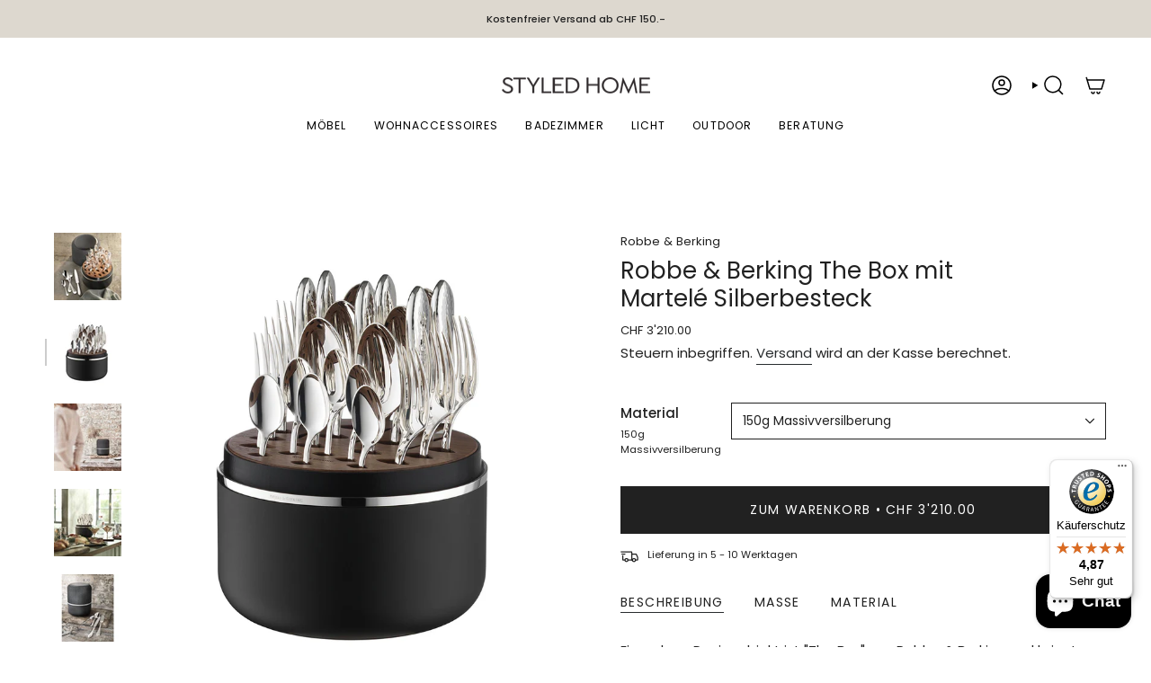

--- FILE ---
content_type: text/html; charset=utf-8
request_url: https://www.styledhome.ch/products/robbe-berking-the-box-martele
body_size: 41215
content:
<!doctype html>
<html class="no-touch supports-no-cookies" lang="de">
  <head>
<meta charset="UTF-8">
<meta http-equiv="X-UA-Compatible" content="IE=edge">
<meta name="viewport" content="width=device-width,initial-scale=1"><meta name="theme-color" content="#ab8c52"><!-- ======================= Broadcast Theme V8.0.0 ========================= -->


  <link rel="icon" type="image/png" href="//www.styledhome.ch/cdn/shop/files/SH_Favicon.jpg?crop=center&height=32&v=1732092201&width=32">

<link rel="preconnect" href="https://fonts.shopifycdn.com" crossorigin><!-- Title and description ================================================ -->





<!-- CSS ================================================================== -->
<style data-shopify>
  @font-face {
  font-family: Poppins;
  font-weight: 400;
  font-style: normal;
  font-display: swap;
  src: url("//www.styledhome.ch/cdn/fonts/poppins/poppins_n4.0ba78fa5af9b0e1a374041b3ceaadf0a43b41362.woff2") format("woff2"),
       url("//www.styledhome.ch/cdn/fonts/poppins/poppins_n4.214741a72ff2596839fc9760ee7a770386cf16ca.woff") format("woff");
}

  @font-face {
  font-family: Poppins;
  font-weight: 400;
  font-style: normal;
  font-display: swap;
  src: url("//www.styledhome.ch/cdn/fonts/poppins/poppins_n4.0ba78fa5af9b0e1a374041b3ceaadf0a43b41362.woff2") format("woff2"),
       url("//www.styledhome.ch/cdn/fonts/poppins/poppins_n4.214741a72ff2596839fc9760ee7a770386cf16ca.woff") format("woff");
}

  @font-face {
  font-family: Poppins;
  font-weight: 400;
  font-style: normal;
  font-display: swap;
  src: url("//www.styledhome.ch/cdn/fonts/poppins/poppins_n4.0ba78fa5af9b0e1a374041b3ceaadf0a43b41362.woff2") format("woff2"),
       url("//www.styledhome.ch/cdn/fonts/poppins/poppins_n4.214741a72ff2596839fc9760ee7a770386cf16ca.woff") format("woff");
}

  @font-face {
  font-family: Poppins;
  font-weight: 400;
  font-style: normal;
  font-display: swap;
  src: url("//www.styledhome.ch/cdn/fonts/poppins/poppins_n4.0ba78fa5af9b0e1a374041b3ceaadf0a43b41362.woff2") format("woff2"),
       url("//www.styledhome.ch/cdn/fonts/poppins/poppins_n4.214741a72ff2596839fc9760ee7a770386cf16ca.woff") format("woff");
}

  @font-face {
  font-family: Poppins;
  font-weight: 400;
  font-style: normal;
  font-display: swap;
  src: url("//www.styledhome.ch/cdn/fonts/poppins/poppins_n4.0ba78fa5af9b0e1a374041b3ceaadf0a43b41362.woff2") format("woff2"),
       url("//www.styledhome.ch/cdn/fonts/poppins/poppins_n4.214741a72ff2596839fc9760ee7a770386cf16ca.woff") format("woff");
}


  
    @font-face {
  font-family: Poppins;
  font-weight: 500;
  font-style: normal;
  font-display: swap;
  src: url("//www.styledhome.ch/cdn/fonts/poppins/poppins_n5.ad5b4b72b59a00358afc706450c864c3c8323842.woff2") format("woff2"),
       url("//www.styledhome.ch/cdn/fonts/poppins/poppins_n5.33757fdf985af2d24b32fcd84c9a09224d4b2c39.woff") format("woff");
}

  

  
    @font-face {
  font-family: Poppins;
  font-weight: 400;
  font-style: italic;
  font-display: swap;
  src: url("//www.styledhome.ch/cdn/fonts/poppins/poppins_i4.846ad1e22474f856bd6b81ba4585a60799a9f5d2.woff2") format("woff2"),
       url("//www.styledhome.ch/cdn/fonts/poppins/poppins_i4.56b43284e8b52fc64c1fd271f289a39e8477e9ec.woff") format("woff");
}

  

  
    @font-face {
  font-family: Poppins;
  font-weight: 500;
  font-style: italic;
  font-display: swap;
  src: url("//www.styledhome.ch/cdn/fonts/poppins/poppins_i5.6acfce842c096080e34792078ef3cb7c3aad24d4.woff2") format("woff2"),
       url("//www.styledhome.ch/cdn/fonts/poppins/poppins_i5.a49113e4fe0ad7fd7716bd237f1602cbec299b3c.woff") format("woff");
}

  

  
    @font-face {
  font-family: Poppins;
  font-weight: 500;
  font-style: normal;
  font-display: swap;
  src: url("//www.styledhome.ch/cdn/fonts/poppins/poppins_n5.ad5b4b72b59a00358afc706450c864c3c8323842.woff2") format("woff2"),
       url("//www.styledhome.ch/cdn/fonts/poppins/poppins_n5.33757fdf985af2d24b32fcd84c9a09224d4b2c39.woff") format("woff");
}

  

  

  
    :root,
    .color-scheme-1 {--COLOR-BG-GRADIENT: #ffffff;
      --COLOR-BG: #ffffff;
      --COLOR-BG-RGB: 255, 255, 255;

      --COLOR-BG-ACCENT: #ffffff;
      --COLOR-BG-ACCENT-LIGHTEN: #ffffff;

      /* === Link Color ===*/

      --COLOR-LINK: #282c2e;
      --COLOR-LINK-A50: rgba(40, 44, 46, 0.5);
      --COLOR-LINK-A70: rgba(40, 44, 46, 0.7);
      --COLOR-LINK-HOVER: rgba(40, 44, 46, 0.7);
      --COLOR-LINK-OPPOSITE: #ffffff;

      --COLOR-TEXT: #212121;
      --COLOR-TEXT-HOVER: rgba(33, 33, 33, 0.7);
      --COLOR-TEXT-LIGHT: #646464;
      --COLOR-TEXT-DARK: #000000;
      --COLOR-TEXT-A5:  rgba(33, 33, 33, 0.05);
      --COLOR-TEXT-A35: rgba(33, 33, 33, 0.35);
      --COLOR-TEXT-A50: rgba(33, 33, 33, 0.5);
      --COLOR-TEXT-A80: rgba(33, 33, 33, 0.8);


      --COLOR-BORDER: rgb(255, 255, 255);
      --COLOR-BORDER-LIGHT: #ffffff;
      --COLOR-BORDER-DARK: #cccccc;
      --COLOR-BORDER-HAIRLINE: #f7f7f7;

      --overlay-bg: #000000;

      /* === Bright color ===*/
      --COLOR-ACCENT: #ab8c52;
      --COLOR-ACCENT-HOVER: #806430;
      --COLOR-ACCENT-FADE: rgba(171, 140, 82, 0.05);
      --COLOR-ACCENT-LIGHT: #e8d4ae;

      /* === Default Cart Gradient ===*/

      --FREE-SHIPPING-GRADIENT: linear-gradient(to right, var(--COLOR-ACCENT-LIGHT) 0%, var(--accent) 100%);

      /* === Buttons ===*/
      --BTN-PRIMARY-BG: #212121;
      --BTN-PRIMARY-TEXT: #ffffff;
      --BTN-PRIMARY-BORDER: #212121;
      --BTN-PRIMARY-BORDER-A70: rgba(33, 33, 33, 0.7);

      
      
        --BTN-PRIMARY-BG-BRIGHTER: #2e2e2e;
      

      --BTN-SECONDARY-BG: #ab8c52;
      --BTN-SECONDARY-TEXT: #ffffff;
      --BTN-SECONDARY-BORDER: #ab8c52;
      --BTN-SECONDARY-BORDER-A70: rgba(171, 140, 82, 0.7);

      
      
        --BTN-SECONDARY-BG-BRIGHTER: #9a7e4a;
      

      
--COLOR-BG-BRIGHTER: #f2f2f2;

      --COLOR-BG-ALPHA-25: rgba(255, 255, 255, 0.25);
      --COLOR-BG-TRANSPARENT: rgba(255, 255, 255, 0);--COLOR-FOOTER-BG-HAIRLINE: #f7f7f7;

      /* Dynamic color variables */
      --accent: var(--COLOR-ACCENT);
      --accent-fade: var(--COLOR-ACCENT-FADE);
      --accent-hover: var(--COLOR-ACCENT-HOVER);
      --border: var(--COLOR-BORDER);
      --border-dark: var(--COLOR-BORDER-DARK);
      --border-light: var(--COLOR-BORDER-LIGHT);
      --border-hairline: var(--COLOR-BORDER-HAIRLINE);
      --bg: var(--COLOR-BG-GRADIENT, var(--COLOR-BG));
      --bg-accent: var(--COLOR-BG-ACCENT);
      --bg-accent-lighten: var(--COLOR-BG-ACCENT-LIGHTEN);
      --icons: var(--COLOR-TEXT);
      --link: var(--COLOR-LINK);
      --link-a50: var(--COLOR-LINK-A50);
      --link-a70: var(--COLOR-LINK-A70);
      --link-hover: var(--COLOR-LINK-HOVER);
      --link-opposite: var(--COLOR-LINK-OPPOSITE);
      --text: var(--COLOR-TEXT);
      --text-dark: var(--COLOR-TEXT-DARK);
      --text-light: var(--COLOR-TEXT-LIGHT);
      --text-hover: var(--COLOR-TEXT-HOVER);
      --text-a5: var(--COLOR-TEXT-A5);
      --text-a35: var(--COLOR-TEXT-A35);
      --text-a50: var(--COLOR-TEXT-A50);
      --text-a80: var(--COLOR-TEXT-A80);
    }
  
    
    .color-scheme-2 {--COLOR-BG-GRADIENT: #212121;
      --COLOR-BG: #212121;
      --COLOR-BG-RGB: 33, 33, 33;

      --COLOR-BG-ACCENT: #f5f2ec;
      --COLOR-BG-ACCENT-LIGHTEN: #ffffff;

      /* === Link Color ===*/

      --COLOR-LINK: #282c2e;
      --COLOR-LINK-A50: rgba(40, 44, 46, 0.5);
      --COLOR-LINK-A70: rgba(40, 44, 46, 0.7);
      --COLOR-LINK-HOVER: rgba(40, 44, 46, 0.7);
      --COLOR-LINK-OPPOSITE: #ffffff;

      --COLOR-TEXT: #ffffff;
      --COLOR-TEXT-HOVER: rgba(255, 255, 255, 0.7);
      --COLOR-TEXT-LIGHT: #bcbcbc;
      --COLOR-TEXT-DARK: #d9d9d9;
      --COLOR-TEXT-A5:  rgba(255, 255, 255, 0.05);
      --COLOR-TEXT-A35: rgba(255, 255, 255, 0.35);
      --COLOR-TEXT-A50: rgba(255, 255, 255, 0.5);
      --COLOR-TEXT-A80: rgba(255, 255, 255, 0.8);


      --COLOR-BORDER: rgb(209, 208, 206);
      --COLOR-BORDER-LIGHT: #8b8a89;
      --COLOR-BORDER-DARK: #a09e99;
      --COLOR-BORDER-HAIRLINE: #191919;

      --overlay-bg: #644d3e;

      /* === Bright color ===*/
      --COLOR-ACCENT: #ab8c52;
      --COLOR-ACCENT-HOVER: #806430;
      --COLOR-ACCENT-FADE: rgba(171, 140, 82, 0.05);
      --COLOR-ACCENT-LIGHT: #e8d4ae;

      /* === Default Cart Gradient ===*/

      --FREE-SHIPPING-GRADIENT: linear-gradient(to right, var(--COLOR-ACCENT-LIGHT) 0%, var(--accent) 100%);

      /* === Buttons ===*/
      --BTN-PRIMARY-BG: #212121;
      --BTN-PRIMARY-TEXT: #ffffff;
      --BTN-PRIMARY-BORDER: #212121;
      --BTN-PRIMARY-BORDER-A70: rgba(33, 33, 33, 0.7);

      
      
        --BTN-PRIMARY-BG-BRIGHTER: #2e2e2e;
      

      --BTN-SECONDARY-BG: #ffffff;
      --BTN-SECONDARY-TEXT: #000000;
      --BTN-SECONDARY-BORDER: #ab8c52;
      --BTN-SECONDARY-BORDER-A70: rgba(171, 140, 82, 0.7);

      
      
        --BTN-SECONDARY-BG-BRIGHTER: #f2f2f2;
      

      
--COLOR-BG-BRIGHTER: #2e2e2e;

      --COLOR-BG-ALPHA-25: rgba(33, 33, 33, 0.25);
      --COLOR-BG-TRANSPARENT: rgba(33, 33, 33, 0);--COLOR-FOOTER-BG-HAIRLINE: #292929;

      /* Dynamic color variables */
      --accent: var(--COLOR-ACCENT);
      --accent-fade: var(--COLOR-ACCENT-FADE);
      --accent-hover: var(--COLOR-ACCENT-HOVER);
      --border: var(--COLOR-BORDER);
      --border-dark: var(--COLOR-BORDER-DARK);
      --border-light: var(--COLOR-BORDER-LIGHT);
      --border-hairline: var(--COLOR-BORDER-HAIRLINE);
      --bg: var(--COLOR-BG-GRADIENT, var(--COLOR-BG));
      --bg-accent: var(--COLOR-BG-ACCENT);
      --bg-accent-lighten: var(--COLOR-BG-ACCENT-LIGHTEN);
      --icons: var(--COLOR-TEXT);
      --link: var(--COLOR-LINK);
      --link-a50: var(--COLOR-LINK-A50);
      --link-a70: var(--COLOR-LINK-A70);
      --link-hover: var(--COLOR-LINK-HOVER);
      --link-opposite: var(--COLOR-LINK-OPPOSITE);
      --text: var(--COLOR-TEXT);
      --text-dark: var(--COLOR-TEXT-DARK);
      --text-light: var(--COLOR-TEXT-LIGHT);
      --text-hover: var(--COLOR-TEXT-HOVER);
      --text-a5: var(--COLOR-TEXT-A5);
      --text-a35: var(--COLOR-TEXT-A35);
      --text-a50: var(--COLOR-TEXT-A50);
      --text-a80: var(--COLOR-TEXT-A80);
    }
  
    
    .color-scheme-3 {--COLOR-BG-GRADIENT: #f5f2ec;
      --COLOR-BG: #f5f2ec;
      --COLOR-BG-RGB: 245, 242, 236;

      --COLOR-BG-ACCENT: #ffffff;
      --COLOR-BG-ACCENT-LIGHTEN: #ffffff;

      /* === Link Color ===*/

      --COLOR-LINK: #282c2e;
      --COLOR-LINK-A50: rgba(40, 44, 46, 0.5);
      --COLOR-LINK-A70: rgba(40, 44, 46, 0.7);
      --COLOR-LINK-HOVER: rgba(40, 44, 46, 0.7);
      --COLOR-LINK-OPPOSITE: #ffffff;

      --COLOR-TEXT: #212121;
      --COLOR-TEXT-HOVER: rgba(33, 33, 33, 0.7);
      --COLOR-TEXT-LIGHT: #61605e;
      --COLOR-TEXT-DARK: #000000;
      --COLOR-TEXT-A5:  rgba(33, 33, 33, 0.05);
      --COLOR-TEXT-A35: rgba(33, 33, 33, 0.35);
      --COLOR-TEXT-A50: rgba(33, 33, 33, 0.5);
      --COLOR-TEXT-A80: rgba(33, 33, 33, 0.8);


      --COLOR-BORDER: rgb(209, 205, 196);
      --COLOR-BORDER-LIGHT: #dfdcd4;
      --COLOR-BORDER-DARK: #a49c8b;
      --COLOR-BORDER-HAIRLINE: #f0ebe2;

      --overlay-bg: #000000;

      /* === Bright color ===*/
      --COLOR-ACCENT: #ab8c52;
      --COLOR-ACCENT-HOVER: #806430;
      --COLOR-ACCENT-FADE: rgba(171, 140, 82, 0.05);
      --COLOR-ACCENT-LIGHT: #e8d4ae;

      /* === Default Cart Gradient ===*/

      --FREE-SHIPPING-GRADIENT: linear-gradient(to right, var(--COLOR-ACCENT-LIGHT) 0%, var(--accent) 100%);

      /* === Buttons ===*/
      --BTN-PRIMARY-BG: #212121;
      --BTN-PRIMARY-TEXT: #ffffff;
      --BTN-PRIMARY-BORDER: #212121;
      --BTN-PRIMARY-BORDER-A70: rgba(33, 33, 33, 0.7);

      
      
        --BTN-PRIMARY-BG-BRIGHTER: #2e2e2e;
      

      --BTN-SECONDARY-BG: #ab8c52;
      --BTN-SECONDARY-TEXT: #ffffff;
      --BTN-SECONDARY-BORDER: #ab8c52;
      --BTN-SECONDARY-BORDER-A70: rgba(171, 140, 82, 0.7);

      
      
        --BTN-SECONDARY-BG-BRIGHTER: #9a7e4a;
      

      
--COLOR-BG-BRIGHTER: #ece7db;

      --COLOR-BG-ALPHA-25: rgba(245, 242, 236, 0.25);
      --COLOR-BG-TRANSPARENT: rgba(245, 242, 236, 0);--COLOR-FOOTER-BG-HAIRLINE: #f0ebe2;

      /* Dynamic color variables */
      --accent: var(--COLOR-ACCENT);
      --accent-fade: var(--COLOR-ACCENT-FADE);
      --accent-hover: var(--COLOR-ACCENT-HOVER);
      --border: var(--COLOR-BORDER);
      --border-dark: var(--COLOR-BORDER-DARK);
      --border-light: var(--COLOR-BORDER-LIGHT);
      --border-hairline: var(--COLOR-BORDER-HAIRLINE);
      --bg: var(--COLOR-BG-GRADIENT, var(--COLOR-BG));
      --bg-accent: var(--COLOR-BG-ACCENT);
      --bg-accent-lighten: var(--COLOR-BG-ACCENT-LIGHTEN);
      --icons: var(--COLOR-TEXT);
      --link: var(--COLOR-LINK);
      --link-a50: var(--COLOR-LINK-A50);
      --link-a70: var(--COLOR-LINK-A70);
      --link-hover: var(--COLOR-LINK-HOVER);
      --link-opposite: var(--COLOR-LINK-OPPOSITE);
      --text: var(--COLOR-TEXT);
      --text-dark: var(--COLOR-TEXT-DARK);
      --text-light: var(--COLOR-TEXT-LIGHT);
      --text-hover: var(--COLOR-TEXT-HOVER);
      --text-a5: var(--COLOR-TEXT-A5);
      --text-a35: var(--COLOR-TEXT-A35);
      --text-a50: var(--COLOR-TEXT-A50);
      --text-a80: var(--COLOR-TEXT-A80);
    }
  
    
    .color-scheme-4 {--COLOR-BG-GRADIENT: #b0a38b;
      --COLOR-BG: #b0a38b;
      --COLOR-BG-RGB: 176, 163, 139;

      --COLOR-BG-ACCENT: #f5f2ec;
      --COLOR-BG-ACCENT-LIGHTEN: #ffffff;

      /* === Link Color ===*/

      --COLOR-LINK: #282c2e;
      --COLOR-LINK-A50: rgba(40, 44, 46, 0.5);
      --COLOR-LINK-A70: rgba(40, 44, 46, 0.7);
      --COLOR-LINK-HOVER: rgba(40, 44, 46, 0.7);
      --COLOR-LINK-OPPOSITE: #ffffff;

      --COLOR-TEXT: #212121;
      --COLOR-TEXT-HOVER: rgba(33, 33, 33, 0.7);
      --COLOR-TEXT-LIGHT: #4c4841;
      --COLOR-TEXT-DARK: #000000;
      --COLOR-TEXT-A5:  rgba(33, 33, 33, 0.05);
      --COLOR-TEXT-A35: rgba(33, 33, 33, 0.35);
      --COLOR-TEXT-A50: rgba(33, 33, 33, 0.5);
      --COLOR-TEXT-A80: rgba(33, 33, 33, 0.8);


      --COLOR-BORDER: rgb(243, 243, 243);
      --COLOR-BORDER-LIGHT: #d8d3c9;
      --COLOR-BORDER-DARK: #c0c0c0;
      --COLOR-BORDER-HAIRLINE: #aa9c82;

      --overlay-bg: #000000;

      /* === Bright color ===*/
      --COLOR-ACCENT: #ab8c52;
      --COLOR-ACCENT-HOVER: #806430;
      --COLOR-ACCENT-FADE: rgba(171, 140, 82, 0.05);
      --COLOR-ACCENT-LIGHT: #e8d4ae;

      /* === Default Cart Gradient ===*/

      --FREE-SHIPPING-GRADIENT: linear-gradient(to right, var(--COLOR-ACCENT-LIGHT) 0%, var(--accent) 100%);

      /* === Buttons ===*/
      --BTN-PRIMARY-BG: #212121;
      --BTN-PRIMARY-TEXT: #ffffff;
      --BTN-PRIMARY-BORDER: #ffffff;
      --BTN-PRIMARY-BORDER-A70: rgba(255, 255, 255, 0.7);

      
      
        --BTN-PRIMARY-BG-BRIGHTER: #2e2e2e;
      

      --BTN-SECONDARY-BG: #ab8c52;
      --BTN-SECONDARY-TEXT: #ffffff;
      --BTN-SECONDARY-BORDER: #ab8c52;
      --BTN-SECONDARY-BORDER-A70: rgba(171, 140, 82, 0.7);

      
      
        --BTN-SECONDARY-BG-BRIGHTER: #9a7e4a;
      

      
--COLOR-BG-BRIGHTER: #a6977c;

      --COLOR-BG-ALPHA-25: rgba(176, 163, 139, 0.25);
      --COLOR-BG-TRANSPARENT: rgba(176, 163, 139, 0);--COLOR-FOOTER-BG-HAIRLINE: #aa9c82;

      /* Dynamic color variables */
      --accent: var(--COLOR-ACCENT);
      --accent-fade: var(--COLOR-ACCENT-FADE);
      --accent-hover: var(--COLOR-ACCENT-HOVER);
      --border: var(--COLOR-BORDER);
      --border-dark: var(--COLOR-BORDER-DARK);
      --border-light: var(--COLOR-BORDER-LIGHT);
      --border-hairline: var(--COLOR-BORDER-HAIRLINE);
      --bg: var(--COLOR-BG-GRADIENT, var(--COLOR-BG));
      --bg-accent: var(--COLOR-BG-ACCENT);
      --bg-accent-lighten: var(--COLOR-BG-ACCENT-LIGHTEN);
      --icons: var(--COLOR-TEXT);
      --link: var(--COLOR-LINK);
      --link-a50: var(--COLOR-LINK-A50);
      --link-a70: var(--COLOR-LINK-A70);
      --link-hover: var(--COLOR-LINK-HOVER);
      --link-opposite: var(--COLOR-LINK-OPPOSITE);
      --text: var(--COLOR-TEXT);
      --text-dark: var(--COLOR-TEXT-DARK);
      --text-light: var(--COLOR-TEXT-LIGHT);
      --text-hover: var(--COLOR-TEXT-HOVER);
      --text-a5: var(--COLOR-TEXT-A5);
      --text-a35: var(--COLOR-TEXT-A35);
      --text-a50: var(--COLOR-TEXT-A50);
      --text-a80: var(--COLOR-TEXT-A80);
    }
  
    
    .color-scheme-5 {--COLOR-BG-GRADIENT: #868154;
      --COLOR-BG: #868154;
      --COLOR-BG-RGB: 134, 129, 84;

      --COLOR-BG-ACCENT: #f5f2ec;
      --COLOR-BG-ACCENT-LIGHTEN: #ffffff;

      /* === Link Color ===*/

      --COLOR-LINK: #282c2e;
      --COLOR-LINK-A50: rgba(40, 44, 46, 0.5);
      --COLOR-LINK-A70: rgba(40, 44, 46, 0.7);
      --COLOR-LINK-HOVER: rgba(40, 44, 46, 0.7);
      --COLOR-LINK-OPPOSITE: #ffffff;

      --COLOR-TEXT: #d8d2b3;
      --COLOR-TEXT-HOVER: rgba(216, 210, 179, 0.7);
      --COLOR-TEXT-LIGHT: #bfba97;
      --COLOR-TEXT-DARK: #c8bb76;
      --COLOR-TEXT-A5:  rgba(216, 210, 179, 0.05);
      --COLOR-TEXT-A35: rgba(216, 210, 179, 0.35);
      --COLOR-TEXT-A50: rgba(216, 210, 179, 0.5);
      --COLOR-TEXT-A80: rgba(216, 210, 179, 0.8);


      --COLOR-BORDER: rgb(243, 243, 243);
      --COLOR-BORDER-LIGHT: #c7c5b3;
      --COLOR-BORDER-DARK: #c0c0c0;
      --COLOR-BORDER-HAIRLINE: #7d784e;

      --overlay-bg: #000000;

      /* === Bright color ===*/
      --COLOR-ACCENT: #ab8c52;
      --COLOR-ACCENT-HOVER: #806430;
      --COLOR-ACCENT-FADE: rgba(171, 140, 82, 0.05);
      --COLOR-ACCENT-LIGHT: #e8d4ae;

      /* === Default Cart Gradient ===*/

      --FREE-SHIPPING-GRADIENT: linear-gradient(to right, var(--COLOR-ACCENT-LIGHT) 0%, var(--accent) 100%);

      /* === Buttons ===*/
      --BTN-PRIMARY-BG: #212121;
      --BTN-PRIMARY-TEXT: #ffffff;
      --BTN-PRIMARY-BORDER: #212121;
      --BTN-PRIMARY-BORDER-A70: rgba(33, 33, 33, 0.7);

      
      
        --BTN-PRIMARY-BG-BRIGHTER: #2e2e2e;
      

      --BTN-SECONDARY-BG: #ab8c52;
      --BTN-SECONDARY-TEXT: #ffffff;
      --BTN-SECONDARY-BORDER: #ab8c52;
      --BTN-SECONDARY-BORDER-A70: rgba(171, 140, 82, 0.7);

      
      
        --BTN-SECONDARY-BG-BRIGHTER: #9a7e4a;
      

      
--COLOR-BG-BRIGHTER: #76724a;

      --COLOR-BG-ALPHA-25: rgba(134, 129, 84, 0.25);
      --COLOR-BG-TRANSPARENT: rgba(134, 129, 84, 0);--COLOR-FOOTER-BG-HAIRLINE: #7d784e;

      /* Dynamic color variables */
      --accent: var(--COLOR-ACCENT);
      --accent-fade: var(--COLOR-ACCENT-FADE);
      --accent-hover: var(--COLOR-ACCENT-HOVER);
      --border: var(--COLOR-BORDER);
      --border-dark: var(--COLOR-BORDER-DARK);
      --border-light: var(--COLOR-BORDER-LIGHT);
      --border-hairline: var(--COLOR-BORDER-HAIRLINE);
      --bg: var(--COLOR-BG-GRADIENT, var(--COLOR-BG));
      --bg-accent: var(--COLOR-BG-ACCENT);
      --bg-accent-lighten: var(--COLOR-BG-ACCENT-LIGHTEN);
      --icons: var(--COLOR-TEXT);
      --link: var(--COLOR-LINK);
      --link-a50: var(--COLOR-LINK-A50);
      --link-a70: var(--COLOR-LINK-A70);
      --link-hover: var(--COLOR-LINK-HOVER);
      --link-opposite: var(--COLOR-LINK-OPPOSITE);
      --text: var(--COLOR-TEXT);
      --text-dark: var(--COLOR-TEXT-DARK);
      --text-light: var(--COLOR-TEXT-LIGHT);
      --text-hover: var(--COLOR-TEXT-HOVER);
      --text-a5: var(--COLOR-TEXT-A5);
      --text-a35: var(--COLOR-TEXT-A35);
      --text-a50: var(--COLOR-TEXT-A50);
      --text-a80: var(--COLOR-TEXT-A80);
    }
  
    
    .color-scheme-6 {--COLOR-BG-GRADIENT: #fcfbf9;
      --COLOR-BG: #fcfbf9;
      --COLOR-BG-RGB: 252, 251, 249;

      --COLOR-BG-ACCENT: #f5f2ec;
      --COLOR-BG-ACCENT-LIGHTEN: #ffffff;

      /* === Link Color ===*/

      --COLOR-LINK: #282c2e;
      --COLOR-LINK-A50: rgba(40, 44, 46, 0.5);
      --COLOR-LINK-A70: rgba(40, 44, 46, 0.7);
      --COLOR-LINK-HOVER: rgba(40, 44, 46, 0.7);
      --COLOR-LINK-OPPOSITE: #ffffff;

      --COLOR-TEXT: #212121;
      --COLOR-TEXT-HOVER: rgba(33, 33, 33, 0.7);
      --COLOR-TEXT-LIGHT: #636262;
      --COLOR-TEXT-DARK: #000000;
      --COLOR-TEXT-A5:  rgba(33, 33, 33, 0.05);
      --COLOR-TEXT-A35: rgba(33, 33, 33, 0.35);
      --COLOR-TEXT-A50: rgba(33, 33, 33, 0.5);
      --COLOR-TEXT-A80: rgba(33, 33, 33, 0.8);


      --COLOR-BORDER: rgb(209, 208, 206);
      --COLOR-BORDER-LIGHT: #e2e1df;
      --COLOR-BORDER-DARK: #a09e99;
      --COLOR-BORDER-HAIRLINE: #f7f4ef;

      --overlay-bg: #000000;

      /* === Bright color ===*/
      --COLOR-ACCENT: #ab8c52;
      --COLOR-ACCENT-HOVER: #806430;
      --COLOR-ACCENT-FADE: rgba(171, 140, 82, 0.05);
      --COLOR-ACCENT-LIGHT: #e8d4ae;

      /* === Default Cart Gradient ===*/

      --FREE-SHIPPING-GRADIENT: linear-gradient(to right, var(--COLOR-ACCENT-LIGHT) 0%, var(--accent) 100%);

      /* === Buttons ===*/
      --BTN-PRIMARY-BG: #ffffff;
      --BTN-PRIMARY-TEXT: #212121;
      --BTN-PRIMARY-BORDER: #ffffff;
      --BTN-PRIMARY-BORDER-A70: rgba(255, 255, 255, 0.7);

      
      
        --BTN-PRIMARY-BG-BRIGHTER: #f2f2f2;
      

      --BTN-SECONDARY-BG: #ab8c52;
      --BTN-SECONDARY-TEXT: #ffffff;
      --BTN-SECONDARY-BORDER: #ab8c52;
      --BTN-SECONDARY-BORDER-A70: rgba(171, 140, 82, 0.7);

      
      
        --BTN-SECONDARY-BG-BRIGHTER: #9a7e4a;
      

      
--COLOR-BG-BRIGHTER: #f4f0e8;

      --COLOR-BG-ALPHA-25: rgba(252, 251, 249, 0.25);
      --COLOR-BG-TRANSPARENT: rgba(252, 251, 249, 0);--COLOR-FOOTER-BG-HAIRLINE: #f7f4ef;

      /* Dynamic color variables */
      --accent: var(--COLOR-ACCENT);
      --accent-fade: var(--COLOR-ACCENT-FADE);
      --accent-hover: var(--COLOR-ACCENT-HOVER);
      --border: var(--COLOR-BORDER);
      --border-dark: var(--COLOR-BORDER-DARK);
      --border-light: var(--COLOR-BORDER-LIGHT);
      --border-hairline: var(--COLOR-BORDER-HAIRLINE);
      --bg: var(--COLOR-BG-GRADIENT, var(--COLOR-BG));
      --bg-accent: var(--COLOR-BG-ACCENT);
      --bg-accent-lighten: var(--COLOR-BG-ACCENT-LIGHTEN);
      --icons: var(--COLOR-TEXT);
      --link: var(--COLOR-LINK);
      --link-a50: var(--COLOR-LINK-A50);
      --link-a70: var(--COLOR-LINK-A70);
      --link-hover: var(--COLOR-LINK-HOVER);
      --link-opposite: var(--COLOR-LINK-OPPOSITE);
      --text: var(--COLOR-TEXT);
      --text-dark: var(--COLOR-TEXT-DARK);
      --text-light: var(--COLOR-TEXT-LIGHT);
      --text-hover: var(--COLOR-TEXT-HOVER);
      --text-a5: var(--COLOR-TEXT-A5);
      --text-a35: var(--COLOR-TEXT-A35);
      --text-a50: var(--COLOR-TEXT-A50);
      --text-a80: var(--COLOR-TEXT-A80);
    }
  
    
    .color-scheme-7 {--COLOR-BG-GRADIENT: #f5f2ec;
      --COLOR-BG: #f5f2ec;
      --COLOR-BG-RGB: 245, 242, 236;

      --COLOR-BG-ACCENT: #f5f2ec;
      --COLOR-BG-ACCENT-LIGHTEN: #ffffff;

      /* === Link Color ===*/

      --COLOR-LINK: #282c2e;
      --COLOR-LINK-A50: rgba(40, 44, 46, 0.5);
      --COLOR-LINK-A70: rgba(40, 44, 46, 0.7);
      --COLOR-LINK-HOVER: rgba(40, 44, 46, 0.7);
      --COLOR-LINK-OPPOSITE: #ffffff;

      --COLOR-TEXT: #685a3f;
      --COLOR-TEXT-HOVER: rgba(104, 90, 63, 0.7);
      --COLOR-TEXT-LIGHT: #928873;
      --COLOR-TEXT-DARK: #3d321e;
      --COLOR-TEXT-A5:  rgba(104, 90, 63, 0.05);
      --COLOR-TEXT-A35: rgba(104, 90, 63, 0.35);
      --COLOR-TEXT-A50: rgba(104, 90, 63, 0.5);
      --COLOR-TEXT-A80: rgba(104, 90, 63, 0.8);


      --COLOR-BORDER: rgb(209, 205, 196);
      --COLOR-BORDER-LIGHT: #dfdcd4;
      --COLOR-BORDER-DARK: #a49c8b;
      --COLOR-BORDER-HAIRLINE: #f0ebe2;

      --overlay-bg: #000000;

      /* === Bright color ===*/
      --COLOR-ACCENT: #ab8c52;
      --COLOR-ACCENT-HOVER: #806430;
      --COLOR-ACCENT-FADE: rgba(171, 140, 82, 0.05);
      --COLOR-ACCENT-LIGHT: #e8d4ae;

      /* === Default Cart Gradient ===*/

      --FREE-SHIPPING-GRADIENT: linear-gradient(to right, var(--COLOR-ACCENT-LIGHT) 0%, var(--accent) 100%);

      /* === Buttons ===*/
      --BTN-PRIMARY-BG: #212121;
      --BTN-PRIMARY-TEXT: #ffffff;
      --BTN-PRIMARY-BORDER: #212121;
      --BTN-PRIMARY-BORDER-A70: rgba(33, 33, 33, 0.7);

      
      
        --BTN-PRIMARY-BG-BRIGHTER: #2e2e2e;
      

      --BTN-SECONDARY-BG: #ab8c52;
      --BTN-SECONDARY-TEXT: #ffffff;
      --BTN-SECONDARY-BORDER: #ab8c52;
      --BTN-SECONDARY-BORDER-A70: rgba(171, 140, 82, 0.7);

      
      
        --BTN-SECONDARY-BG-BRIGHTER: #9a7e4a;
      

      
--COLOR-BG-BRIGHTER: #ece7db;

      --COLOR-BG-ALPHA-25: rgba(245, 242, 236, 0.25);
      --COLOR-BG-TRANSPARENT: rgba(245, 242, 236, 0);--COLOR-FOOTER-BG-HAIRLINE: #f0ebe2;

      /* Dynamic color variables */
      --accent: var(--COLOR-ACCENT);
      --accent-fade: var(--COLOR-ACCENT-FADE);
      --accent-hover: var(--COLOR-ACCENT-HOVER);
      --border: var(--COLOR-BORDER);
      --border-dark: var(--COLOR-BORDER-DARK);
      --border-light: var(--COLOR-BORDER-LIGHT);
      --border-hairline: var(--COLOR-BORDER-HAIRLINE);
      --bg: var(--COLOR-BG-GRADIENT, var(--COLOR-BG));
      --bg-accent: var(--COLOR-BG-ACCENT);
      --bg-accent-lighten: var(--COLOR-BG-ACCENT-LIGHTEN);
      --icons: var(--COLOR-TEXT);
      --link: var(--COLOR-LINK);
      --link-a50: var(--COLOR-LINK-A50);
      --link-a70: var(--COLOR-LINK-A70);
      --link-hover: var(--COLOR-LINK-HOVER);
      --link-opposite: var(--COLOR-LINK-OPPOSITE);
      --text: var(--COLOR-TEXT);
      --text-dark: var(--COLOR-TEXT-DARK);
      --text-light: var(--COLOR-TEXT-LIGHT);
      --text-hover: var(--COLOR-TEXT-HOVER);
      --text-a5: var(--COLOR-TEXT-A5);
      --text-a35: var(--COLOR-TEXT-A35);
      --text-a50: var(--COLOR-TEXT-A50);
      --text-a80: var(--COLOR-TEXT-A80);
    }
  
    
    .color-scheme-8 {--COLOR-BG-GRADIENT: #d1cdc4;
      --COLOR-BG: #d1cdc4;
      --COLOR-BG-RGB: 209, 205, 196;

      --COLOR-BG-ACCENT: #f5f2ec;
      --COLOR-BG-ACCENT-LIGHTEN: #ffffff;

      /* === Link Color ===*/

      --COLOR-LINK: #282c2e;
      --COLOR-LINK-A50: rgba(40, 44, 46, 0.5);
      --COLOR-LINK-A70: rgba(40, 44, 46, 0.7);
      --COLOR-LINK-HOVER: rgba(40, 44, 46, 0.7);
      --COLOR-LINK-OPPOSITE: #ffffff;

      --COLOR-TEXT: #212121;
      --COLOR-TEXT-HOVER: rgba(33, 33, 33, 0.7);
      --COLOR-TEXT-LIGHT: #565552;
      --COLOR-TEXT-DARK: #000000;
      --COLOR-TEXT-A5:  rgba(33, 33, 33, 0.05);
      --COLOR-TEXT-A35: rgba(33, 33, 33, 0.35);
      --COLOR-TEXT-A50: rgba(33, 33, 33, 0.5);
      --COLOR-TEXT-A80: rgba(33, 33, 33, 0.8);


      --COLOR-BORDER: rgb(209, 205, 196);
      --COLOR-BORDER-LIGHT: #d1cdc4;
      --COLOR-BORDER-DARK: #a49c8b;
      --COLOR-BORDER-HAIRLINE: #cac6bb;

      --overlay-bg: #000000;

      /* === Bright color ===*/
      --COLOR-ACCENT: #ab8c52;
      --COLOR-ACCENT-HOVER: #806430;
      --COLOR-ACCENT-FADE: rgba(171, 140, 82, 0.05);
      --COLOR-ACCENT-LIGHT: #e8d4ae;

      /* === Default Cart Gradient ===*/

      --FREE-SHIPPING-GRADIENT: linear-gradient(to right, var(--COLOR-ACCENT-LIGHT) 0%, var(--accent) 100%);

      /* === Buttons ===*/
      --BTN-PRIMARY-BG: #212121;
      --BTN-PRIMARY-TEXT: #ffffff;
      --BTN-PRIMARY-BORDER: #212121;
      --BTN-PRIMARY-BORDER-A70: rgba(33, 33, 33, 0.7);

      
      
        --BTN-PRIMARY-BG-BRIGHTER: #2e2e2e;
      

      --BTN-SECONDARY-BG: #ab8c52;
      --BTN-SECONDARY-TEXT: #ffffff;
      --BTN-SECONDARY-BORDER: #ab8c52;
      --BTN-SECONDARY-BORDER-A70: rgba(171, 140, 82, 0.7);

      
      
        --BTN-SECONDARY-BG-BRIGHTER: #9a7e4a;
      

      
--COLOR-BG-BRIGHTER: #c6c1b6;

      --COLOR-BG-ALPHA-25: rgba(209, 205, 196, 0.25);
      --COLOR-BG-TRANSPARENT: rgba(209, 205, 196, 0);--COLOR-FOOTER-BG-HAIRLINE: #cac6bb;

      /* Dynamic color variables */
      --accent: var(--COLOR-ACCENT);
      --accent-fade: var(--COLOR-ACCENT-FADE);
      --accent-hover: var(--COLOR-ACCENT-HOVER);
      --border: var(--COLOR-BORDER);
      --border-dark: var(--COLOR-BORDER-DARK);
      --border-light: var(--COLOR-BORDER-LIGHT);
      --border-hairline: var(--COLOR-BORDER-HAIRLINE);
      --bg: var(--COLOR-BG-GRADIENT, var(--COLOR-BG));
      --bg-accent: var(--COLOR-BG-ACCENT);
      --bg-accent-lighten: var(--COLOR-BG-ACCENT-LIGHTEN);
      --icons: var(--COLOR-TEXT);
      --link: var(--COLOR-LINK);
      --link-a50: var(--COLOR-LINK-A50);
      --link-a70: var(--COLOR-LINK-A70);
      --link-hover: var(--COLOR-LINK-HOVER);
      --link-opposite: var(--COLOR-LINK-OPPOSITE);
      --text: var(--COLOR-TEXT);
      --text-dark: var(--COLOR-TEXT-DARK);
      --text-light: var(--COLOR-TEXT-LIGHT);
      --text-hover: var(--COLOR-TEXT-HOVER);
      --text-a5: var(--COLOR-TEXT-A5);
      --text-a35: var(--COLOR-TEXT-A35);
      --text-a50: var(--COLOR-TEXT-A50);
      --text-a80: var(--COLOR-TEXT-A80);
    }
  
    
    .color-scheme-9 {--COLOR-BG-GRADIENT: #ddd8cf;
      --COLOR-BG: #ddd8cf;
      --COLOR-BG-RGB: 221, 216, 207;

      --COLOR-BG-ACCENT: #ddd8cf;
      --COLOR-BG-ACCENT-LIGHTEN: #fdfcfc;

      /* === Link Color ===*/

      --COLOR-LINK: #282c2e;
      --COLOR-LINK-A50: rgba(40, 44, 46, 0.5);
      --COLOR-LINK-A70: rgba(40, 44, 46, 0.7);
      --COLOR-LINK-HOVER: rgba(40, 44, 46, 0.7);
      --COLOR-LINK-OPPOSITE: #ffffff;

      --COLOR-TEXT: #212121;
      --COLOR-TEXT-HOVER: rgba(33, 33, 33, 0.7);
      --COLOR-TEXT-LIGHT: #595855;
      --COLOR-TEXT-DARK: #000000;
      --COLOR-TEXT-A5:  rgba(33, 33, 33, 0.05);
      --COLOR-TEXT-A35: rgba(33, 33, 33, 0.35);
      --COLOR-TEXT-A50: rgba(33, 33, 33, 0.5);
      --COLOR-TEXT-A80: rgba(33, 33, 33, 0.8);


      --COLOR-BORDER: rgb(221, 216, 207);
      --COLOR-BORDER-LIGHT: #ddd8cf;
      --COLOR-BORDER-DARK: #b3a793;
      --COLOR-BORDER-HAIRLINE: #d7d1c6;

      --overlay-bg: #000000;

      /* === Bright color ===*/
      --COLOR-ACCENT: #ddd8cf;
      --COLOR-ACCENT-HOVER: #c5b69a;
      --COLOR-ACCENT-FADE: rgba(221, 216, 207, 0.05);
      --COLOR-ACCENT-LIGHT: #ffffff;

      /* === Default Cart Gradient ===*/

      --FREE-SHIPPING-GRADIENT: linear-gradient(to right, var(--COLOR-ACCENT-LIGHT) 0%, var(--accent) 100%);

      /* === Buttons ===*/
      --BTN-PRIMARY-BG: #212121;
      --BTN-PRIMARY-TEXT: #ffffff;
      --BTN-PRIMARY-BORDER: #212121;
      --BTN-PRIMARY-BORDER-A70: rgba(33, 33, 33, 0.7);

      
      
        --BTN-PRIMARY-BG-BRIGHTER: #2e2e2e;
      

      --BTN-SECONDARY-BG: #ddd8cf;
      --BTN-SECONDARY-TEXT: #212121;
      --BTN-SECONDARY-BORDER: #ddd8cf;
      --BTN-SECONDARY-BORDER-A70: rgba(221, 216, 207, 0.7);

      
      
        --BTN-SECONDARY-BG-BRIGHTER: #d2ccc0;
      

      
--COLOR-BG-BRIGHTER: #d2ccc0;

      --COLOR-BG-ALPHA-25: rgba(221, 216, 207, 0.25);
      --COLOR-BG-TRANSPARENT: rgba(221, 216, 207, 0);--COLOR-FOOTER-BG-HAIRLINE: #d7d1c6;

      /* Dynamic color variables */
      --accent: var(--COLOR-ACCENT);
      --accent-fade: var(--COLOR-ACCENT-FADE);
      --accent-hover: var(--COLOR-ACCENT-HOVER);
      --border: var(--COLOR-BORDER);
      --border-dark: var(--COLOR-BORDER-DARK);
      --border-light: var(--COLOR-BORDER-LIGHT);
      --border-hairline: var(--COLOR-BORDER-HAIRLINE);
      --bg: var(--COLOR-BG-GRADIENT, var(--COLOR-BG));
      --bg-accent: var(--COLOR-BG-ACCENT);
      --bg-accent-lighten: var(--COLOR-BG-ACCENT-LIGHTEN);
      --icons: var(--COLOR-TEXT);
      --link: var(--COLOR-LINK);
      --link-a50: var(--COLOR-LINK-A50);
      --link-a70: var(--COLOR-LINK-A70);
      --link-hover: var(--COLOR-LINK-HOVER);
      --link-opposite: var(--COLOR-LINK-OPPOSITE);
      --text: var(--COLOR-TEXT);
      --text-dark: var(--COLOR-TEXT-DARK);
      --text-light: var(--COLOR-TEXT-LIGHT);
      --text-hover: var(--COLOR-TEXT-HOVER);
      --text-a5: var(--COLOR-TEXT-A5);
      --text-a35: var(--COLOR-TEXT-A35);
      --text-a50: var(--COLOR-TEXT-A50);
      --text-a80: var(--COLOR-TEXT-A80);
    }
  
    
    .color-scheme-10 {--COLOR-BG-GRADIENT: rgba(0,0,0,0);
      --COLOR-BG: rgba(0,0,0,0);
      --COLOR-BG-RGB: 0, 0, 0;

      --COLOR-BG-ACCENT: #f5f2ec;
      --COLOR-BG-ACCENT-LIGHTEN: #ffffff;

      /* === Link Color ===*/

      --COLOR-LINK: #ffffff;
      --COLOR-LINK-A50: rgba(255, 255, 255, 0.5);
      --COLOR-LINK-A70: rgba(255, 255, 255, 0.7);
      --COLOR-LINK-HOVER: rgba(255, 255, 255, 0.7);
      --COLOR-LINK-OPPOSITE: #000000;

      --COLOR-TEXT: #ffffff;
      --COLOR-TEXT-HOVER: rgba(255, 255, 255, 0.7);
      --COLOR-TEXT-LIGHT: rgba(179, 179, 179, 0.7);
      --COLOR-TEXT-DARK: #d9d9d9;
      --COLOR-TEXT-A5:  rgba(255, 255, 255, 0.05);
      --COLOR-TEXT-A35: rgba(255, 255, 255, 0.35);
      --COLOR-TEXT-A50: rgba(255, 255, 255, 0.5);
      --COLOR-TEXT-A80: rgba(255, 255, 255, 0.8);


      --COLOR-BORDER: rgb(209, 205, 196);
      --COLOR-BORDER-LIGHT: rgba(125, 123, 118, 0.6);
      --COLOR-BORDER-DARK: #a49c8b;
      --COLOR-BORDER-HAIRLINE: rgba(0, 0, 0, 0.0);

      --overlay-bg: #ffffff;

      /* === Bright color ===*/
      --COLOR-ACCENT: #ab8c52;
      --COLOR-ACCENT-HOVER: #806430;
      --COLOR-ACCENT-FADE: rgba(171, 140, 82, 0.05);
      --COLOR-ACCENT-LIGHT: #e8d4ae;

      /* === Default Cart Gradient ===*/

      --FREE-SHIPPING-GRADIENT: linear-gradient(to right, var(--COLOR-ACCENT-LIGHT) 0%, var(--accent) 100%);

      /* === Buttons ===*/
      --BTN-PRIMARY-BG: #ffffff;
      --BTN-PRIMARY-TEXT: #ffffff;
      --BTN-PRIMARY-BORDER: #ffffff;
      --BTN-PRIMARY-BORDER-A70: rgba(255, 255, 255, 0.7);

      
      
        --BTN-PRIMARY-BG-BRIGHTER: #f2f2f2;
      

      --BTN-SECONDARY-BG: #ab8c52;
      --BTN-SECONDARY-TEXT: #ffffff;
      --BTN-SECONDARY-BORDER: #ab8c52;
      --BTN-SECONDARY-BORDER-A70: rgba(171, 140, 82, 0.7);

      
      
        --BTN-SECONDARY-BG-BRIGHTER: #9a7e4a;
      

      
--COLOR-BG-BRIGHTER: rgba(26, 26, 26, 0.0);

      --COLOR-BG-ALPHA-25: rgba(0, 0, 0, 0.25);
      --COLOR-BG-TRANSPARENT: rgba(0, 0, 0, 0);--COLOR-FOOTER-BG-HAIRLINE: rgba(8, 8, 8, 0.0);

      /* Dynamic color variables */
      --accent: var(--COLOR-ACCENT);
      --accent-fade: var(--COLOR-ACCENT-FADE);
      --accent-hover: var(--COLOR-ACCENT-HOVER);
      --border: var(--COLOR-BORDER);
      --border-dark: var(--COLOR-BORDER-DARK);
      --border-light: var(--COLOR-BORDER-LIGHT);
      --border-hairline: var(--COLOR-BORDER-HAIRLINE);
      --bg: var(--COLOR-BG-GRADIENT, var(--COLOR-BG));
      --bg-accent: var(--COLOR-BG-ACCENT);
      --bg-accent-lighten: var(--COLOR-BG-ACCENT-LIGHTEN);
      --icons: var(--COLOR-TEXT);
      --link: var(--COLOR-LINK);
      --link-a50: var(--COLOR-LINK-A50);
      --link-a70: var(--COLOR-LINK-A70);
      --link-hover: var(--COLOR-LINK-HOVER);
      --link-opposite: var(--COLOR-LINK-OPPOSITE);
      --text: var(--COLOR-TEXT);
      --text-dark: var(--COLOR-TEXT-DARK);
      --text-light: var(--COLOR-TEXT-LIGHT);
      --text-hover: var(--COLOR-TEXT-HOVER);
      --text-a5: var(--COLOR-TEXT-A5);
      --text-a35: var(--COLOR-TEXT-A35);
      --text-a50: var(--COLOR-TEXT-A50);
      --text-a80: var(--COLOR-TEXT-A80);
    }
  
    
    .color-scheme-11 {--COLOR-BG-GRADIENT: rgba(0,0,0,0);
      --COLOR-BG: rgba(0,0,0,0);
      --COLOR-BG-RGB: 0, 0, 0;

      --COLOR-BG-ACCENT: #f5f2ec;
      --COLOR-BG-ACCENT-LIGHTEN: #ffffff;

      /* === Link Color ===*/

      --COLOR-LINK: #282c2e;
      --COLOR-LINK-A50: rgba(40, 44, 46, 0.5);
      --COLOR-LINK-A70: rgba(40, 44, 46, 0.7);
      --COLOR-LINK-HOVER: rgba(40, 44, 46, 0.7);
      --COLOR-LINK-OPPOSITE: #ffffff;

      --COLOR-TEXT: #ffffff;
      --COLOR-TEXT-HOVER: rgba(255, 255, 255, 0.7);
      --COLOR-TEXT-LIGHT: rgba(179, 179, 179, 0.7);
      --COLOR-TEXT-DARK: #d9d9d9;
      --COLOR-TEXT-A5:  rgba(255, 255, 255, 0.05);
      --COLOR-TEXT-A35: rgba(255, 255, 255, 0.35);
      --COLOR-TEXT-A50: rgba(255, 255, 255, 0.5);
      --COLOR-TEXT-A80: rgba(255, 255, 255, 0.8);


      --COLOR-BORDER: rgb(209, 205, 196);
      --COLOR-BORDER-LIGHT: rgba(125, 123, 118, 0.6);
      --COLOR-BORDER-DARK: #a49c8b;
      --COLOR-BORDER-HAIRLINE: rgba(0, 0, 0, 0.0);

      --overlay-bg: #000000;

      /* === Bright color ===*/
      --COLOR-ACCENT: #ab8c52;
      --COLOR-ACCENT-HOVER: #806430;
      --COLOR-ACCENT-FADE: rgba(171, 140, 82, 0.05);
      --COLOR-ACCENT-LIGHT: #e8d4ae;

      /* === Default Cart Gradient ===*/

      --FREE-SHIPPING-GRADIENT: linear-gradient(to right, var(--COLOR-ACCENT-LIGHT) 0%, var(--accent) 100%);

      /* === Buttons ===*/
      --BTN-PRIMARY-BG: #212121;
      --BTN-PRIMARY-TEXT: #ffffff;
      --BTN-PRIMARY-BORDER: #ffffff;
      --BTN-PRIMARY-BORDER-A70: rgba(255, 255, 255, 0.7);

      
      
        --BTN-PRIMARY-BG-BRIGHTER: #2e2e2e;
      

      --BTN-SECONDARY-BG: #ab8c52;
      --BTN-SECONDARY-TEXT: #ffffff;
      --BTN-SECONDARY-BORDER: #ab8c52;
      --BTN-SECONDARY-BORDER-A70: rgba(171, 140, 82, 0.7);

      
      
        --BTN-SECONDARY-BG-BRIGHTER: #9a7e4a;
      

      
--COLOR-BG-BRIGHTER: rgba(26, 26, 26, 0.0);

      --COLOR-BG-ALPHA-25: rgba(0, 0, 0, 0.25);
      --COLOR-BG-TRANSPARENT: rgba(0, 0, 0, 0);--COLOR-FOOTER-BG-HAIRLINE: rgba(8, 8, 8, 0.0);

      /* Dynamic color variables */
      --accent: var(--COLOR-ACCENT);
      --accent-fade: var(--COLOR-ACCENT-FADE);
      --accent-hover: var(--COLOR-ACCENT-HOVER);
      --border: var(--COLOR-BORDER);
      --border-dark: var(--COLOR-BORDER-DARK);
      --border-light: var(--COLOR-BORDER-LIGHT);
      --border-hairline: var(--COLOR-BORDER-HAIRLINE);
      --bg: var(--COLOR-BG-GRADIENT, var(--COLOR-BG));
      --bg-accent: var(--COLOR-BG-ACCENT);
      --bg-accent-lighten: var(--COLOR-BG-ACCENT-LIGHTEN);
      --icons: var(--COLOR-TEXT);
      --link: var(--COLOR-LINK);
      --link-a50: var(--COLOR-LINK-A50);
      --link-a70: var(--COLOR-LINK-A70);
      --link-hover: var(--COLOR-LINK-HOVER);
      --link-opposite: var(--COLOR-LINK-OPPOSITE);
      --text: var(--COLOR-TEXT);
      --text-dark: var(--COLOR-TEXT-DARK);
      --text-light: var(--COLOR-TEXT-LIGHT);
      --text-hover: var(--COLOR-TEXT-HOVER);
      --text-a5: var(--COLOR-TEXT-A5);
      --text-a35: var(--COLOR-TEXT-A35);
      --text-a50: var(--COLOR-TEXT-A50);
      --text-a80: var(--COLOR-TEXT-A80);
    }
  
    
    .color-scheme-825051a6-626b-484b-a11c-00b5a40c9b92 {--COLOR-BG-GRADIENT: #ffffff;
      --COLOR-BG: #ffffff;
      --COLOR-BG-RGB: 255, 255, 255;

      --COLOR-BG-ACCENT: #ededed;
      --COLOR-BG-ACCENT-LIGHTEN: #ffffff;

      /* === Link Color ===*/

      --COLOR-LINK: #090909;
      --COLOR-LINK-A50: rgba(9, 9, 9, 0.5);
      --COLOR-LINK-A70: rgba(9, 9, 9, 0.7);
      --COLOR-LINK-HOVER: rgba(9, 9, 9, 0.7);
      --COLOR-LINK-OPPOSITE: #ffffff;

      --COLOR-TEXT: #090909;
      --COLOR-TEXT-HOVER: rgba(9, 9, 9, 0.7);
      --COLOR-TEXT-LIGHT: #535353;
      --COLOR-TEXT-DARK: #000000;
      --COLOR-TEXT-A5:  rgba(9, 9, 9, 0.05);
      --COLOR-TEXT-A35: rgba(9, 9, 9, 0.35);
      --COLOR-TEXT-A50: rgba(9, 9, 9, 0.5);
      --COLOR-TEXT-A80: rgba(9, 9, 9, 0.8);


      --COLOR-BORDER: rgb(9, 9, 9);
      --COLOR-BORDER-LIGHT: #6b6b6b;
      --COLOR-BORDER-DARK: #000000;
      --COLOR-BORDER-HAIRLINE: #f7f7f7;

      --overlay-bg: #090909;

      /* === Bright color ===*/
      --COLOR-ACCENT: #bdb2aa;
      --COLOR-ACCENT-HOVER: #a88973;
      --COLOR-ACCENT-FADE: rgba(189, 178, 170, 0.05);
      --COLOR-ACCENT-LIGHT: #ffffff;

      /* === Default Cart Gradient ===*/

      --FREE-SHIPPING-GRADIENT: linear-gradient(to right, var(--COLOR-ACCENT-LIGHT) 0%, var(--accent) 100%);

      /* === Buttons ===*/
      --BTN-PRIMARY-BG: #090909;
      --BTN-PRIMARY-TEXT: #ffffff;
      --BTN-PRIMARY-BORDER: #000000;
      --BTN-PRIMARY-BORDER-A70: rgba(0, 0, 0, 0.7);

      
      
        --BTN-PRIMARY-BG-BRIGHTER: #161616;
      

      --BTN-SECONDARY-BG: #bdb2aa;
      --BTN-SECONDARY-TEXT: #ffffff;
      --BTN-SECONDARY-BORDER: #bdb2aa;
      --BTN-SECONDARY-BORDER-A70: rgba(189, 178, 170, 0.7);

      
      
        --BTN-SECONDARY-BG-BRIGHTER: #b2a59c;
      

      
--COLOR-BG-BRIGHTER: #f2f2f2;

      --COLOR-BG-ALPHA-25: rgba(255, 255, 255, 0.25);
      --COLOR-BG-TRANSPARENT: rgba(255, 255, 255, 0);--COLOR-FOOTER-BG-HAIRLINE: #f7f7f7;

      /* Dynamic color variables */
      --accent: var(--COLOR-ACCENT);
      --accent-fade: var(--COLOR-ACCENT-FADE);
      --accent-hover: var(--COLOR-ACCENT-HOVER);
      --border: var(--COLOR-BORDER);
      --border-dark: var(--COLOR-BORDER-DARK);
      --border-light: var(--COLOR-BORDER-LIGHT);
      --border-hairline: var(--COLOR-BORDER-HAIRLINE);
      --bg: var(--COLOR-BG-GRADIENT, var(--COLOR-BG));
      --bg-accent: var(--COLOR-BG-ACCENT);
      --bg-accent-lighten: var(--COLOR-BG-ACCENT-LIGHTEN);
      --icons: var(--COLOR-TEXT);
      --link: var(--COLOR-LINK);
      --link-a50: var(--COLOR-LINK-A50);
      --link-a70: var(--COLOR-LINK-A70);
      --link-hover: var(--COLOR-LINK-HOVER);
      --link-opposite: var(--COLOR-LINK-OPPOSITE);
      --text: var(--COLOR-TEXT);
      --text-dark: var(--COLOR-TEXT-DARK);
      --text-light: var(--COLOR-TEXT-LIGHT);
      --text-hover: var(--COLOR-TEXT-HOVER);
      --text-a5: var(--COLOR-TEXT-A5);
      --text-a35: var(--COLOR-TEXT-A35);
      --text-a50: var(--COLOR-TEXT-A50);
      --text-a80: var(--COLOR-TEXT-A80);
    }
  
    
    .color-scheme-fd34243b-52c5-40a9-a397-86582df729d5 {--COLOR-BG-GRADIENT: #090909;
      --COLOR-BG: #090909;
      --COLOR-BG-RGB: 9, 9, 9;

      --COLOR-BG-ACCENT: #ffffff;
      --COLOR-BG-ACCENT-LIGHTEN: #ffffff;

      /* === Link Color ===*/

      --COLOR-LINK: #282c2e;
      --COLOR-LINK-A50: rgba(40, 44, 46, 0.5);
      --COLOR-LINK-A70: rgba(40, 44, 46, 0.7);
      --COLOR-LINK-HOVER: rgba(40, 44, 46, 0.7);
      --COLOR-LINK-OPPOSITE: #ffffff;

      --COLOR-TEXT: #ededed;
      --COLOR-TEXT-HOVER: rgba(237, 237, 237, 0.7);
      --COLOR-TEXT-LIGHT: #a9a9a9;
      --COLOR-TEXT-DARK: #cdc0c0;
      --COLOR-TEXT-A5:  rgba(237, 237, 237, 0.05);
      --COLOR-TEXT-A35: rgba(237, 237, 237, 0.35);
      --COLOR-TEXT-A50: rgba(237, 237, 237, 0.5);
      --COLOR-TEXT-A80: rgba(237, 237, 237, 0.8);


      --COLOR-BORDER: rgb(209, 205, 196);
      --COLOR-BORDER-LIGHT: #817f79;
      --COLOR-BORDER-DARK: #a49c8b;
      --COLOR-BORDER-HAIRLINE: #010101;

      --overlay-bg: #000000;

      /* === Bright color ===*/
      --COLOR-ACCENT: #ab8c52;
      --COLOR-ACCENT-HOVER: #806430;
      --COLOR-ACCENT-FADE: rgba(171, 140, 82, 0.05);
      --COLOR-ACCENT-LIGHT: #e8d4ae;

      /* === Default Cart Gradient ===*/

      --FREE-SHIPPING-GRADIENT: linear-gradient(to right, var(--COLOR-ACCENT-LIGHT) 0%, var(--accent) 100%);

      /* === Buttons ===*/
      --BTN-PRIMARY-BG: #ffffff;
      --BTN-PRIMARY-TEXT: #ffffff;
      --BTN-PRIMARY-BORDER: #ffffff;
      --BTN-PRIMARY-BORDER-A70: rgba(255, 255, 255, 0.7);

      
      
        --BTN-PRIMARY-BG-BRIGHTER: #f2f2f2;
      

      --BTN-SECONDARY-BG: #ab8c52;
      --BTN-SECONDARY-TEXT: #ffffff;
      --BTN-SECONDARY-BORDER: #ab8c52;
      --BTN-SECONDARY-BORDER-A70: rgba(171, 140, 82, 0.7);

      
      
        --BTN-SECONDARY-BG-BRIGHTER: #9a7e4a;
      

      
--COLOR-BG-BRIGHTER: #232323;

      --COLOR-BG-ALPHA-25: rgba(9, 9, 9, 0.25);
      --COLOR-BG-TRANSPARENT: rgba(9, 9, 9, 0);--COLOR-FOOTER-BG-HAIRLINE: #111111;

      /* Dynamic color variables */
      --accent: var(--COLOR-ACCENT);
      --accent-fade: var(--COLOR-ACCENT-FADE);
      --accent-hover: var(--COLOR-ACCENT-HOVER);
      --border: var(--COLOR-BORDER);
      --border-dark: var(--COLOR-BORDER-DARK);
      --border-light: var(--COLOR-BORDER-LIGHT);
      --border-hairline: var(--COLOR-BORDER-HAIRLINE);
      --bg: var(--COLOR-BG-GRADIENT, var(--COLOR-BG));
      --bg-accent: var(--COLOR-BG-ACCENT);
      --bg-accent-lighten: var(--COLOR-BG-ACCENT-LIGHTEN);
      --icons: var(--COLOR-TEXT);
      --link: var(--COLOR-LINK);
      --link-a50: var(--COLOR-LINK-A50);
      --link-a70: var(--COLOR-LINK-A70);
      --link-hover: var(--COLOR-LINK-HOVER);
      --link-opposite: var(--COLOR-LINK-OPPOSITE);
      --text: var(--COLOR-TEXT);
      --text-dark: var(--COLOR-TEXT-DARK);
      --text-light: var(--COLOR-TEXT-LIGHT);
      --text-hover: var(--COLOR-TEXT-HOVER);
      --text-a5: var(--COLOR-TEXT-A5);
      --text-a35: var(--COLOR-TEXT-A35);
      --text-a50: var(--COLOR-TEXT-A50);
      --text-a80: var(--COLOR-TEXT-A80);
    }
  

  body, .color-scheme-1, .color-scheme-2, .color-scheme-3, .color-scheme-4, .color-scheme-5, .color-scheme-6, .color-scheme-7, .color-scheme-8, .color-scheme-9, .color-scheme-10, .color-scheme-11, .color-scheme-825051a6-626b-484b-a11c-00b5a40c9b92, .color-scheme-fd34243b-52c5-40a9-a397-86582df729d5 {
    color: var(--text);
    background: var(--bg);
  }

  :root {
    --scrollbar-width: 0px;

    /* === Product grid badges ===*/
    --COLOR-SALE-BG: #ab5252;
    --COLOR-SALE-TEXT: #000000;

    --COLOR-BADGE-BG: #ffffff;
    --COLOR-BADGE-TEXT: #212121;

    --COLOR-SOLD-BG: #444444;
    --COLOR-SOLD-TEXT: #ffffff;

    --COLOR-NEW-BADGE-BG: #444444;
    --COLOR-NEW-BADGE-TEXT: #ffffff;

    --COLOR-PREORDER-BG: #444444;
    --COLOR-PREORDER-TEXT: #ffffff;

    /* === Quick Add ===*/
    --COLOR-QUICK-ADD-BG: #212121;
    --COLOR-QUICK-ADD-BG-BRIGHTER: #141414;
    --COLOR-QUICK-ADD-TEXT: #ffffff;

    /* === Product sale color ===*/
    --COLOR-SALE: #ab5252;

    /* === Helper colors for form error states ===*/
    --COLOR-ERROR: #721C24;
    --COLOR-ERROR-BG: #F8D7DA;
    --COLOR-ERROR-BORDER: #F5C6CB;

    --COLOR-SUCCESS: #56AD6A;
    --COLOR-SUCCESS-BG: rgba(86, 173, 106, 0.2);

    
      --RADIUS: 0px;
      --RADIUS-SELECT: 0px;
    

    --COLOR-HEADER-LINK: #000000;
    --COLOR-HEADER-LINK-HOVER: #000000;

    --COLOR-MENU-BG: #ffffff;
    --COLOR-SUBMENU-BG: #f3f3f3;
    --COLOR-SUBMENU-LINK: #000000;
    --COLOR-SUBMENU-LINK-HOVER: rgba(0, 0, 0, 0.7);
    --COLOR-SUBMENU-TEXT-LIGHT: #494949;

    
      --COLOR-MENU-TRANSPARENT: #000000;
      --COLOR-MENU-TRANSPARENT-HOVER: #000000;
    

    --TRANSPARENT: rgba(255, 255, 255, 0);

    /* === Default overlay opacity ===*/
    --underlay-opacity: 1;
    --underlay-bg: rgba(0,0,0,0.4);
    --header-overlay-color: transparent;

    /* === Custom Cursor ===*/
    --ICON-ZOOM-IN: url( "//www.styledhome.ch/cdn/shop/t/39/assets/icon-zoom-in.svg?v=182473373117644429561763654576" );
    --ICON-ZOOM-OUT: url( "//www.styledhome.ch/cdn/shop/t/39/assets/icon-zoom-out.svg?v=101497157853986683871763654547" );

    /* === Custom Icons ===*/
    
    
      
      --ICON-ADD-BAG: url( "//www.styledhome.ch/cdn/shop/t/39/assets/icon-add-bag-medium.svg?v=139170916092727621901763654537" );
      --ICON-ADD-CART: url( "//www.styledhome.ch/cdn/shop/t/39/assets/icon-add-cart-medium.svg?v=57635405022452982901763654548" );
      --ICON-ARROW-LEFT: url( "//www.styledhome.ch/cdn/shop/t/39/assets/icon-nav-arrow-left-medium.svg?v=29670655186725301881763654540" );
      --ICON-ARROW-RIGHT: url( "//www.styledhome.ch/cdn/shop/t/39/assets/icon-nav-arrow-right-medium.svg?v=125681635309630117191763654567" );
      --ICON-SELECT: url("//www.styledhome.ch/cdn/shop/t/39/assets/icon-select-medium.svg?v=26525384418548854221763654572");
    

    --PRODUCT-GRID-ASPECT-RATIO: 100%;

    /* === Typography ===*/
    --FONT-HEADING-MINI: 16px;
    --FONT-HEADING-X-SMALL: 18px;
    --FONT-HEADING-SMALL: 20px;
    --FONT-HEADING-MEDIUM: 26px;
    --FONT-HEADING-LARGE: 40px;
    --FONT-HEADING-X-LARGE: 50px;

    --FONT-HEADING-MINI-MOBILE: 14px;
    --FONT-HEADING-X-SMALL-MOBILE: 16px;
    --FONT-HEADING-SMALL-MOBILE: 20px;
    --FONT-HEADING-MEDIUM-MOBILE: 22px;
    --FONT-HEADING-LARGE-MOBILE: 26px;
    --FONT-HEADING-X-LARGE-MOBILE: 45px;

    --FONT-STACK-BODY: Poppins, sans-serif;
    --FONT-STYLE-BODY: normal;
    --FONT-WEIGHT-BODY: 400;
    --FONT-WEIGHT-BODY-BOLD: 500;

    --LETTER-SPACING-BODY: 0.0em;

    --FONT-STACK-HEADING: Poppins, sans-serif;
    --FONT-WEIGHT-HEADING: 400;
    --FONT-STYLE-HEADING: normal;

    --FONT-UPPERCASE-HEADING: none;
    --LETTER-SPACING-HEADING: 0.0em;

    --FONT-STACK-SUBHEADING: Poppins, sans-serif;
    --FONT-WEIGHT-SUBHEADING: 400;
    --FONT-STYLE-SUBHEADING: normal;
    --FONT-SIZE-SUBHEADING-DESKTOP: 16px;
    --FONT-SIZE-SUBHEADING-MOBILE: 14px;

    --FONT-UPPERCASE-SUBHEADING: none;
    --LETTER-SPACING-SUBHEADING: 0.05em;

    --FONT-STACK-NAV: Poppins, sans-serif;
    --FONT-WEIGHT-NAV: 400;
    --FONT-WEIGHT-NAV-BOLD: 500;
    --FONT-STYLE-NAV: normal;
    --FONT-SIZE-NAV: 14px;


    --LETTER-SPACING-NAV: 0.1em;

    --FONT-SIZE-BASE: 15px;

    /* === Parallax ===*/
    --PARALLAX-STRENGTH-MIN: 120.0%;
    --PARALLAX-STRENGTH-MAX: 130.0%;--COLUMNS: 4;
    --COLUMNS-MEDIUM: 3;
    --COLUMNS-SMALL: 2;
    --COLUMNS-MOBILE: 1;--LAYOUT-OUTER: 50px;
      --LAYOUT-GUTTER: 32px;
      --LAYOUT-OUTER-MEDIUM: 30px;
      --LAYOUT-GUTTER-MEDIUM: 22px;
      --LAYOUT-OUTER-SMALL: 16px;
      --LAYOUT-GUTTER-SMALL: 16px;--base-animation-delay: 0ms;
    --line-height-normal: 1.375; /* Equals to line-height: normal; */--SIDEBAR-WIDTH: 288px;
      --SIDEBAR-WIDTH-MEDIUM: 258px;--DRAWER-WIDTH: 380px;--ICON-STROKE-WIDTH: 1.5px;

    /* === Button General ===*/
    --BTN-FONT-STACK: Poppins, sans-serif;
    --BTN-FONT-WEIGHT: 400;
    --BTN-FONT-STYLE: normal;
    --BTN-FONT-SIZE: 14px;
    --BTN-SIZE-SMALL: 7px;
    --BTN-SIZE-MEDIUM: 12px;
    --BTN-SIZE-LARGE: 16px;--BTN-FONT-SIZE-BODY: 0.9333333333333333rem;

    --BTN-LETTER-SPACING: 0.1em;
    --BTN-UPPERCASE: uppercase;
    --BTN-TEXT-ARROW-OFFSET: -1px;

    /* === Button White ===*/
    --COLOR-TEXT-BTN-BG-WHITE: #fff;
    --COLOR-TEXT-BTN-BORDER-WHITE: #fff;
    --COLOR-TEXT-BTN-WHITE: #000;
    --COLOR-TEXT-BTN-WHITE-A70: rgba(255, 255, 255, 0.7);
    --COLOR-TEXT-BTN-BG-WHITE-BRIGHTER: #f2f2f2;

    /* === Button Black ===*/
    --COLOR-TEXT-BTN-BG-BLACK: #000;
    --COLOR-TEXT-BTN-BORDER-BLACK: #000;
    --COLOR-TEXT-BTN-BLACK: #fff;
    --COLOR-TEXT-BTN-BLACK-A70: rgba(0, 0, 0, 0.7);
    --COLOR-TEXT-BTN-BG-BLACK-BRIGHTER: #0d0d0d;

    /* === Swatch Size ===*/
    --swatch-size-filters: 1.15rem;
    --swatch-size-product: 2.2rem;
  }

  /* === Backdrop ===*/
  ::backdrop {
    --underlay-opacity: 1;
    --underlay-bg: rgba(0,0,0,0.4);
  }

  /* === Gray background on Product grid items ===*/
  

  *,
  *::before,
  *::after {
    box-sizing: inherit;
  }

  * { -webkit-font-smoothing: antialiased; }

  html {
    box-sizing: border-box;
    font-size: var(--FONT-SIZE-BASE);
  }

  html,
  body { min-height: 100%; }

  body {
    position: relative;
    min-width: 320px;
    font-size: var(--FONT-SIZE-BASE);
    text-size-adjust: 100%;
    -webkit-text-size-adjust: 100%;
  }
</style>
<link rel="preload" as="font" href="//www.styledhome.ch/cdn/fonts/poppins/poppins_n4.0ba78fa5af9b0e1a374041b3ceaadf0a43b41362.woff2" type="font/woff2" crossorigin><link rel="preload" as="font" href="//www.styledhome.ch/cdn/fonts/poppins/poppins_n4.0ba78fa5af9b0e1a374041b3ceaadf0a43b41362.woff2" type="font/woff2" crossorigin><link rel="preload" as="font" href="//www.styledhome.ch/cdn/fonts/poppins/poppins_n4.0ba78fa5af9b0e1a374041b3ceaadf0a43b41362.woff2" type="font/woff2" crossorigin><link rel="preload" as="font" href="//www.styledhome.ch/cdn/fonts/poppins/poppins_n4.0ba78fa5af9b0e1a374041b3ceaadf0a43b41362.woff2" type="font/woff2" crossorigin><link rel="preload" as="font" href="//www.styledhome.ch/cdn/fonts/poppins/poppins_n4.0ba78fa5af9b0e1a374041b3ceaadf0a43b41362.woff2" type="font/woff2" crossorigin><link href="//www.styledhome.ch/cdn/shop/t/39/assets/theme.css?v=105007609395970588771763654538" rel="stylesheet" type="text/css" media="all" />
<link href="//www.styledhome.ch/cdn/shop/t/39/assets/swatches.css?v=157844926215047500451763654566" rel="stylesheet" type="text/css" media="all" />
<style data-shopify>.swatches {
    --schwarz: #000000;--weiss: url(//www.styledhome.ch/cdn/shop/files/Steel-White-textured-RAL-9003_small.png?v=7827054378276894943);--taupe: #8C7D75;--braun: url(//www.styledhome.ch/cdn/shop/files/braun_small.png?v=9964890619513599221);--blank: url(//www.styledhome.ch/cdn/shop/files/blank_small.png?v=17214);--schwarz-matt: url(//www.styledhome.ch/cdn/shop/files/schwarz-matt_small.png?v=6726010497110590993);--schwarz-matt-mit-chrom: url(//www.styledhome.ch/cdn/shop/files/schwarz-matt-mit-chrom_small.png?v=16839188684492759472);--chrom: url(//www.styledhome.ch/cdn/shop/files/chrom_small.jpg?v=9109375083116178388);--dunkelbronze: url(//www.styledhome.ch/cdn/shop/files/dunkelbronze_small.png?v=8070157841859948442);--dark-metal-matt: url(//www.styledhome.ch/cdn/shop/files/dunkelbronze_small.png?v=8070157841859948442);--dunkelbronze-mit-gold-matt: url(//www.styledhome.ch/cdn/shop/files/dunkelbronze-mit-gold-matt_small.png?v=12684872852107222080);--gold-matt: url(//www.styledhome.ch/cdn/shop/files/gold-matt_small.png?v=11499053997678759934);--weiss-matt: url(//www.styledhome.ch/cdn/shop/files/Steel-White-textured-RAL-9003_small.png?v=7827054378276894943);--rattan-dunkel: url(//www.styledhome.ch/cdn/shop/files/rattan-dunkel_small.png?v=14715610257161833581);--rattan-hell: url(//www.styledhome.ch/cdn/shop/files/rattan-hell_small.png?v=9889073839170964817);--edelstahl-poliert: url(//www.styledhome.ch/cdn/shop/files/edelstahl-poliert_small.png?v=13080229010361320831);--edelstahl-matt: url(//www.styledhome.ch/cdn/shop/files/edelstahl-matt_small.png?v=10712440752775304184);--sand: #F5EDDC;--dunkelgrau: url(//www.styledhome.ch/cdn/shop/files/dunkelgrau_small.png?v=2938501508470905957);--steel-weiss: url(//www.styledhome.ch/cdn/shop/files/Steel-White-textured-RAL-9003_small.png?v=7827054378276894943);--steel-gold: url(//www.styledhome.ch/cdn/shop/files/Steel-Powdercoated-Gold_small.png?v=15857106531690493574);--steel-aluminum: url(//www.styledhome.ch/cdn/shop/files/Steel-Aluminum-Metallic-RAL-9007_small.png?v=9230935253297977413);--steel-anthracite: url(//www.styledhome.ch/cdn/shop/files/Steel-anthracite-textured_small.png?v=6226242342530416233);--steel-black: url(//www.styledhome.ch/cdn/shop/files/Steel-black-textured_small.png?v=6905214970590060251);--steel-bronze: url(//www.styledhome.ch/cdn/shop/files/Steel-Bronze-PietBoon_small.png?v=6741479217694339804);--eiche: url(//www.styledhome.ch/cdn/shop/files/eiche_small.png?v=10737368447326203469);--glas-transparent: url(//www.styledhome.ch/cdn/shop/files/glas-transparent_small.png?v=3484895755497394489);--glas-schwarzbraun: url(//www.styledhome.ch/cdn/shop/files/glas-schwarzbraun_small.png?v=13483511928678893436);--dunkelbraun: url(//www.styledhome.ch/cdn/shop/files/coffee_small.png?v=2374085413977486804);--coffee: url(//www.styledhome.ch/cdn/shop/files/coffee_small.png?v=2374085413977486804);--eiche-schwarz: url(//www.styledhome.ch/cdn/shop/files/eiche-schwarz_small.png?v=13072891586280800203);--eschenholz: url(//www.styledhome.ch/cdn/shop/files/eschenholz_small.png?v=12674622147200055731);--burgund: url(//www.styledhome.ch/cdn/shop/files/burgund_small.png?v=12180852606359176078);--salbeigrun: url(//www.styledhome.ch/cdn/shop/files/salbeigr%C3%BCn_small.png?v=17214);--spiegelglas-bronziert: url(//www.styledhome.ch/cdn/shop/files/SBSP-bronzed-mirror_small.png?v=4064873474217217367);--spiegelglas-klar: url(//www.styledhome.ch/cdn/shop/files/SESP-extralight-mirror_small.png?v=7057135490828593825);--spiegelglas-smoke: url(//www.styledhome.ch/cdn/shop/files/SFSP-smoked-mirror_small.png?v=16279470846839482800);--grun: url(//www.styledhome.ch/cdn/shop/files/gruen_small.png?v=2131514432913768133);--hellgrau: url(//www.styledhome.ch/cdn/shop/files/hellgrau_small.png?v=18076442558155488618);--darkmetall-matt: url(//www.styledhome.ch/cdn/shop/files/darkmetallmatt_small.png?v=3868943691588990245);--buche: url(//www.styledhome.ch/cdn/shop/files/buche_small.png?v=4372093681331299447);--steel-powdercoated-gold: url(//www.styledhome.ch/cdn/shop/files/Steel-Powdercoated-Gold_small.png?v=15857106531690493574);--thermoesche: url(//www.styledhome.ch/cdn/shop/files/thermoesche_small.png?v=5010352333679701428);--rosegold: url(//www.styledhome.ch/cdn/shop/files/rosegold_small.png?v=5975401370124364275);--violett: url(//www.styledhome.ch/cdn/shop/files/violett_small.png?v=1557891408996045323);--bronze: url(//www.styledhome.ch/cdn/shop/files/bronze_small.png?v=17214);--gelb: url(//www.styledhome.ch/cdn/shop/files/gelb_small.png?v=17655541822557015882);--rot: url(//www.styledhome.ch/cdn/shop/files/rot_small.png?v=13056484288755882626);--chrom: #E0E0E0;--grau: url(//www.styledhome.ch/cdn/shop/files/anthrazit_small.png?v=192419698694351732);--mustard: url(//www.styledhome.ch/cdn/shop/files/mustard_small.png?v=12596039271206186195);--blau: url(//www.styledhome.ch/cdn/shop/files/blau_small.png?v=3944943626997268129);--moss: url(//www.styledhome.ch/cdn/shop/files/moss_small.png?v=17214);--koralle: url(//www.styledhome.ch/cdn/shop/files/koralle_small.png?v=17000709744415782125);--cement: #e3ded9;--steel: #51565c;--rocks: #8C7D75;--pearl: #E2DFD2;--salbeigrun: #A7AE9E;--ebenholz: url(//www.styledhome.ch/cdn/shop/files/ebenholz_small.png?v=1625905274243768900);--glas-smoke: url(//www.styledhome.ch/cdn/shop/files/SFSP-smoked-mirror_small.png?v=16279470846839482800);--walnuss: url(//www.styledhome.ch/cdn/shop/files/walnuss_small.png?v=2981154963386474280);--dunkelgrau: #51565c;--dunkelblau: #252850;--dunkelgrun: #0F4336;--bernstein: #D08222;--messing: url(//www.styledhome.ch/cdn/shop/files/gold-matt_small.png?v=11499053997678759934);--gold: url(//www.styledhome.ch/cdn/shop/files/gold_small.png?v=4218448982022281647);--clear: url(//www.styledhome.ch/cdn/shop/files/glas_small.png?v=957632464031565283);--sepia: #795e46;--grey: url(//www.styledhome.ch/cdn/shop/files/grau_small.png?v=3742739129673368037);--mocca: url(//www.styledhome.ch/cdn/shop/files/coffee_small.png?v=2374085413977486804);--champagner: #EDE8D0;--navy-blue: #455784;--biscuit: #8B4513;--camel: #D2691E;--hunter-grun: #006400;--oil-grun: #548b54;--earth: #8b5a2b;--chrom-dune: #EDE8D0;--chrom-muschel: #FFF5EE;--chrom-moor: #111611;--mocca-moor: #111611;--champagner-moor: #111611;--off-white: #FAF9F6;--rock: #ABA092;--indigo: #000080;--butter: #F6E2B9;--space: #6a6566;--hunter: #23211a;--stone: #918683;--sesame: #705438;--thistle: #817168;--pompadour: #735644;--powder: #b58f74;--saddle: #412313;--raisin: #453b3d;--clay: #988e79;--thunder: #46413b;--fondant: #201e1c;--greysch: #cfb997;--mokka: #4d4137;--opaque: #775845;--wheisch: #e0d2b7;--messing-geburstet: #E2CEA5;--chrom-geburstet: #BEB9B9;--chai: #EAE2E2;--caramel: #705438;--basalt: #818181;--white: url(//www.styledhome.ch/cdn/shop/files/000_White_Antibes_082_small.png?v=16605593390519076357);--cream: url(//www.styledhome.ch/cdn/shop/files/027_Cream_Antibes_082_small.png?v=5525482235149140848);
  }</style>
<script>
    document.documentElement.style.setProperty('--scrollbar-width', `${getScrollbarWidth()}px`);

    function getScrollbarWidth() {
      // Creating invisible container
      const outer = document.createElement('div');
      outer.style.visibility = 'hidden';
      outer.style.overflow = 'scroll'; // forcing scrollbar to appear
      outer.style.msOverflowStyle = 'scrollbar'; // needed for WinJS apps
      document.documentElement.appendChild(outer);

      // Creating inner element and placing it in the container
      const inner = document.createElement('div');
      outer.appendChild(inner);

      // Calculating difference between container's full width and the child width
      const scrollbarWidth = outer.offsetWidth - inner.offsetWidth;

      // Removing temporary elements from the DOM
      outer.parentNode.removeChild(outer);

      return scrollbarWidth;
    }

    let root = '/';
    if (root[root.length - 1] !== '/') {
      root = root + '/';
    }

    window.theme = {
      routes: {
        root: root,
        shop_url: 'https://www.styledhome.ch',
        cart_url: '/cart',
        cart_add_url: '/cart/add',
        cart_change_url: '/cart/change',
        cart_update_url: '/cart/update',
        product_recommendations_url: '/recommendations/products',
        predictive_search_url: '/search/suggest',
        addresses_url: '/account/addresses'
      },
      assets: {
        photoswipe: '//www.styledhome.ch/cdn/shop/t/39/assets/photoswipe.js?v=162613001030112971491763654583',
        rellax: '//www.styledhome.ch/cdn/shop/t/39/assets/rellax.js?v=4664090443844197101763654564',
        smoothscroll: '//www.styledhome.ch/cdn/shop/t/39/assets/smoothscroll.js?v=37906625415260927261763654535',
      },
      strings: {
        addToCart: "Zum Warenkorb",
        sale: "Sale",
        soldOut: "Ausverkauft",
        preOrder: "Vorbestellung",
        subscription: "Abonnement",
        unavailable: "Nicht verfügbar",
        unavailable_with_option: `[value] - Nicht verfügbar`,
        cartAcceptanceError: "Sie müssen unsere Allgemeinen Geschäftsbedingungen akzeptieren.",
        discount_not_applicable: "Rabatt nicht anwendbar",
        discount_already_applied: "Rabatt bereits angewendet",
        shippingCalcSubmitButton: "Versand wird berechnet",
        shippingCalcSubmitButtonDisabled: "Berechnen …",
        oneColor: "Farbe",
        otherColor: "Farben",
        free: "Kostenlos",
        sku: "SKU",
        playVideo: "Video abspielen",
        pauseVideo: "Video anhalten",
      },
      settings: {
        cartType: "drawer",
        customerLoggedIn: null ? true : false,
        enableQuickAdd: false,
        enableAnimations: true,
        collectionSwatchStyle: "limited",
        mobileMenuType: null,
        atcButtonShowPrice: true,
        productPageSticky: false,
      },
      sliderArrows: {
        prev: '<button type="button" class="slider__button slider__button--prev" data-button-arrow data-button-prev>' + "Zurück" + '</button>',
        next: '<button type="button" class="slider__button slider__button--next" data-button-arrow data-button-next>' + "Weiter" + '</button>',
      },
      moneyFormat: false ? "CHF {{amount_with_apostrophe_separator}}" : "CHF {{amount_with_apostrophe_separator}}",
      moneyWithoutCurrencyFormat: "CHF {{amount_with_apostrophe_separator}}",
      moneyWithCurrencyFormat: "CHF {{amount_with_apostrophe_separator}}",
      subtotal: 0,
      info: {
        name: 'broadcast',
        version: '8.0.0',
        role: 'main'
      },
    };

    let windowInnerHeight = window.innerHeight;
    document.documentElement.style.setProperty('--full-height', `${windowInnerHeight}px`);
    document.documentElement.style.setProperty('--three-quarters', `${windowInnerHeight * 0.75}px`);
    document.documentElement.style.setProperty('--two-thirds', `${windowInnerHeight * 0.66}px`);
    document.documentElement.style.setProperty('--one-half', `${windowInnerHeight * 0.5}px`);
    document.documentElement.style.setProperty('--one-third', `${windowInnerHeight * 0.33}px`);
    document.documentElement.style.setProperty('--one-fifth', `${windowInnerHeight * 0.2}px`);
</script>



<!-- Theme Javascript ============================================================== -->
<script src="//www.styledhome.ch/cdn/shop/t/39/assets/vendor.js?v=9664966025159750891763654561" defer="defer"></script>
<script src="//www.styledhome.ch/cdn/shop/t/39/assets/theme.js?v=122998032327029019861763654555" defer="defer"></script><!-- Shopify app scripts =========================================================== -->
<script>window.performance && window.performance.mark && window.performance.mark('shopify.content_for_header.start');</script><meta name="facebook-domain-verification" content="z3ygp6wlhvrwkmnjwz176zmvqxr66l">
<meta id="shopify-digital-wallet" name="shopify-digital-wallet" content="/64309395687/digital_wallets/dialog">
<meta name="shopify-checkout-api-token" content="208168bb329e213a2e481a8a4b5bf5bf">
<meta id="in-context-paypal-metadata" data-shop-id="64309395687" data-venmo-supported="false" data-environment="production" data-locale="de_DE" data-paypal-v4="true" data-currency="CHF">
<link rel="alternate" type="application/json+oembed" href="https://www.styledhome.ch/products/robbe-berking-the-box-martele.oembed">
<script async="async" src="/checkouts/internal/preloads.js?locale=de-CH"></script>
<script id="apple-pay-shop-capabilities" type="application/json">{"shopId":64309395687,"countryCode":"CH","currencyCode":"CHF","merchantCapabilities":["supports3DS"],"merchantId":"gid:\/\/shopify\/Shop\/64309395687","merchantName":"Styled Home Interiors","requiredBillingContactFields":["postalAddress","email","phone"],"requiredShippingContactFields":["postalAddress","email","phone"],"shippingType":"shipping","supportedNetworks":["visa","masterCard"],"total":{"type":"pending","label":"Styled Home Interiors","amount":"1.00"},"shopifyPaymentsEnabled":true,"supportsSubscriptions":true}</script>
<script id="shopify-features" type="application/json">{"accessToken":"208168bb329e213a2e481a8a4b5bf5bf","betas":["rich-media-storefront-analytics"],"domain":"www.styledhome.ch","predictiveSearch":true,"shopId":64309395687,"locale":"de"}</script>
<script>var Shopify = Shopify || {};
Shopify.shop = "alexandra-kast.myshopify.com";
Shopify.locale = "de";
Shopify.currency = {"active":"CHF","rate":"1.0"};
Shopify.country = "CH";
Shopify.theme = {"name":"Aktualisierte Kopie","id":177745035640,"schema_name":"Broadcast","schema_version":"8.0.0","theme_store_id":868,"role":"main"};
Shopify.theme.handle = "null";
Shopify.theme.style = {"id":null,"handle":null};
Shopify.cdnHost = "www.styledhome.ch/cdn";
Shopify.routes = Shopify.routes || {};
Shopify.routes.root = "/";</script>
<script type="module">!function(o){(o.Shopify=o.Shopify||{}).modules=!0}(window);</script>
<script>!function(o){function n(){var o=[];function n(){o.push(Array.prototype.slice.apply(arguments))}return n.q=o,n}var t=o.Shopify=o.Shopify||{};t.loadFeatures=n(),t.autoloadFeatures=n()}(window);</script>
<script id="shop-js-analytics" type="application/json">{"pageType":"product"}</script>
<script defer="defer" async type="module" src="//www.styledhome.ch/cdn/shopifycloud/shop-js/modules/v2/client.init-shop-cart-sync_e98Ab_XN.de.esm.js"></script>
<script defer="defer" async type="module" src="//www.styledhome.ch/cdn/shopifycloud/shop-js/modules/v2/chunk.common_Pcw9EP95.esm.js"></script>
<script defer="defer" async type="module" src="//www.styledhome.ch/cdn/shopifycloud/shop-js/modules/v2/chunk.modal_CzmY4ZhL.esm.js"></script>
<script type="module">
  await import("//www.styledhome.ch/cdn/shopifycloud/shop-js/modules/v2/client.init-shop-cart-sync_e98Ab_XN.de.esm.js");
await import("//www.styledhome.ch/cdn/shopifycloud/shop-js/modules/v2/chunk.common_Pcw9EP95.esm.js");
await import("//www.styledhome.ch/cdn/shopifycloud/shop-js/modules/v2/chunk.modal_CzmY4ZhL.esm.js");

  window.Shopify.SignInWithShop?.initShopCartSync?.({"fedCMEnabled":true,"windoidEnabled":true});

</script>
<script>(function() {
  var isLoaded = false;
  function asyncLoad() {
    if (isLoaded) return;
    isLoaded = true;
    var urls = ["https:\/\/chimpstatic.com\/mcjs-connected\/js\/users\/f31d995743fe9f7f10a1ca045\/6787963bb8ebf66e8abedadd3.js?shop=alexandra-kast.myshopify.com","https:\/\/tseish-app.connect.trustedshops.com\/esc.js?apiBaseUrl=aHR0cHM6Ly90c2Vpc2gtYXBwLmNvbm5lY3QudHJ1c3RlZHNob3BzLmNvbQ==\u0026instanceId=YWxleGFuZHJhLWthc3QubXlzaG9waWZ5LmNvbQ==\u0026shop=alexandra-kast.myshopify.com","https:\/\/cdn.shopify.com\/s\/files\/1\/0643\/0939\/5687\/t\/39\/assets\/yoast-active-script.js?v=1763654591\u0026shop=alexandra-kast.myshopify.com"];
    for (var i = 0; i < urls.length; i++) {
      var s = document.createElement('script');
      s.type = 'text/javascript';
      s.async = true;
      s.src = urls[i];
      var x = document.getElementsByTagName('script')[0];
      x.parentNode.insertBefore(s, x);
    }
  };
  if(window.attachEvent) {
    window.attachEvent('onload', asyncLoad);
  } else {
    window.addEventListener('load', asyncLoad, false);
  }
})();</script>
<script id="__st">var __st={"a":64309395687,"offset":3600,"reqid":"da8bdb22-4b44-44ab-aaf8-908960c6cd30-1769415804","pageurl":"www.styledhome.ch\/products\/robbe-berking-the-box-martele","u":"c716c070640c","p":"product","rtyp":"product","rid":8064748126439};</script>
<script>window.ShopifyPaypalV4VisibilityTracking = true;</script>
<script id="captcha-bootstrap">!function(){'use strict';const t='contact',e='account',n='new_comment',o=[[t,t],['blogs',n],['comments',n],[t,'customer']],c=[[e,'customer_login'],[e,'guest_login'],[e,'recover_customer_password'],[e,'create_customer']],r=t=>t.map((([t,e])=>`form[action*='/${t}']:not([data-nocaptcha='true']) input[name='form_type'][value='${e}']`)).join(','),a=t=>()=>t?[...document.querySelectorAll(t)].map((t=>t.form)):[];function s(){const t=[...o],e=r(t);return a(e)}const i='password',u='form_key',d=['recaptcha-v3-token','g-recaptcha-response','h-captcha-response',i],f=()=>{try{return window.sessionStorage}catch{return}},m='__shopify_v',_=t=>t.elements[u];function p(t,e,n=!1){try{const o=window.sessionStorage,c=JSON.parse(o.getItem(e)),{data:r}=function(t){const{data:e,action:n}=t;return t[m]||n?{data:e,action:n}:{data:t,action:n}}(c);for(const[e,n]of Object.entries(r))t.elements[e]&&(t.elements[e].value=n);n&&o.removeItem(e)}catch(o){console.error('form repopulation failed',{error:o})}}const l='form_type',E='cptcha';function T(t){t.dataset[E]=!0}const w=window,h=w.document,L='Shopify',v='ce_forms',y='captcha';let A=!1;((t,e)=>{const n=(g='f06e6c50-85a8-45c8-87d0-21a2b65856fe',I='https://cdn.shopify.com/shopifycloud/storefront-forms-hcaptcha/ce_storefront_forms_captcha_hcaptcha.v1.5.2.iife.js',D={infoText:'Durch hCaptcha geschützt',privacyText:'Datenschutz',termsText:'Allgemeine Geschäftsbedingungen'},(t,e,n)=>{const o=w[L][v],c=o.bindForm;if(c)return c(t,g,e,D).then(n);var r;o.q.push([[t,g,e,D],n]),r=I,A||(h.body.append(Object.assign(h.createElement('script'),{id:'captcha-provider',async:!0,src:r})),A=!0)});var g,I,D;w[L]=w[L]||{},w[L][v]=w[L][v]||{},w[L][v].q=[],w[L][y]=w[L][y]||{},w[L][y].protect=function(t,e){n(t,void 0,e),T(t)},Object.freeze(w[L][y]),function(t,e,n,w,h,L){const[v,y,A,g]=function(t,e,n){const i=e?o:[],u=t?c:[],d=[...i,...u],f=r(d),m=r(i),_=r(d.filter((([t,e])=>n.includes(e))));return[a(f),a(m),a(_),s()]}(w,h,L),I=t=>{const e=t.target;return e instanceof HTMLFormElement?e:e&&e.form},D=t=>v().includes(t);t.addEventListener('submit',(t=>{const e=I(t);if(!e)return;const n=D(e)&&!e.dataset.hcaptchaBound&&!e.dataset.recaptchaBound,o=_(e),c=g().includes(e)&&(!o||!o.value);(n||c)&&t.preventDefault(),c&&!n&&(function(t){try{if(!f())return;!function(t){const e=f();if(!e)return;const n=_(t);if(!n)return;const o=n.value;o&&e.removeItem(o)}(t);const e=Array.from(Array(32),(()=>Math.random().toString(36)[2])).join('');!function(t,e){_(t)||t.append(Object.assign(document.createElement('input'),{type:'hidden',name:u})),t.elements[u].value=e}(t,e),function(t,e){const n=f();if(!n)return;const o=[...t.querySelectorAll(`input[type='${i}']`)].map((({name:t})=>t)),c=[...d,...o],r={};for(const[a,s]of new FormData(t).entries())c.includes(a)||(r[a]=s);n.setItem(e,JSON.stringify({[m]:1,action:t.action,data:r}))}(t,e)}catch(e){console.error('failed to persist form',e)}}(e),e.submit())}));const S=(t,e)=>{t&&!t.dataset[E]&&(n(t,e.some((e=>e===t))),T(t))};for(const o of['focusin','change'])t.addEventListener(o,(t=>{const e=I(t);D(e)&&S(e,y())}));const B=e.get('form_key'),M=e.get(l),P=B&&M;t.addEventListener('DOMContentLoaded',(()=>{const t=y();if(P)for(const e of t)e.elements[l].value===M&&p(e,B);[...new Set([...A(),...v().filter((t=>'true'===t.dataset.shopifyCaptcha))])].forEach((e=>S(e,t)))}))}(h,new URLSearchParams(w.location.search),n,t,e,['guest_login'])})(!0,!0)}();</script>
<script integrity="sha256-4kQ18oKyAcykRKYeNunJcIwy7WH5gtpwJnB7kiuLZ1E=" data-source-attribution="shopify.loadfeatures" defer="defer" src="//www.styledhome.ch/cdn/shopifycloud/storefront/assets/storefront/load_feature-a0a9edcb.js" crossorigin="anonymous"></script>
<script data-source-attribution="shopify.dynamic_checkout.dynamic.init">var Shopify=Shopify||{};Shopify.PaymentButton=Shopify.PaymentButton||{isStorefrontPortableWallets:!0,init:function(){window.Shopify.PaymentButton.init=function(){};var t=document.createElement("script");t.src="https://www.styledhome.ch/cdn/shopifycloud/portable-wallets/latest/portable-wallets.de.js",t.type="module",document.head.appendChild(t)}};
</script>
<script data-source-attribution="shopify.dynamic_checkout.buyer_consent">
  function portableWalletsHideBuyerConsent(e){var t=document.getElementById("shopify-buyer-consent"),n=document.getElementById("shopify-subscription-policy-button");t&&n&&(t.classList.add("hidden"),t.setAttribute("aria-hidden","true"),n.removeEventListener("click",e))}function portableWalletsShowBuyerConsent(e){var t=document.getElementById("shopify-buyer-consent"),n=document.getElementById("shopify-subscription-policy-button");t&&n&&(t.classList.remove("hidden"),t.removeAttribute("aria-hidden"),n.addEventListener("click",e))}window.Shopify?.PaymentButton&&(window.Shopify.PaymentButton.hideBuyerConsent=portableWalletsHideBuyerConsent,window.Shopify.PaymentButton.showBuyerConsent=portableWalletsShowBuyerConsent);
</script>
<script data-source-attribution="shopify.dynamic_checkout.cart.bootstrap">document.addEventListener("DOMContentLoaded",(function(){function t(){return document.querySelector("shopify-accelerated-checkout-cart, shopify-accelerated-checkout")}if(t())Shopify.PaymentButton.init();else{new MutationObserver((function(e,n){t()&&(Shopify.PaymentButton.init(),n.disconnect())})).observe(document.body,{childList:!0,subtree:!0})}}));
</script>
<script id='scb4127' type='text/javascript' async='' src='https://www.styledhome.ch/cdn/shopifycloud/privacy-banner/storefront-banner.js'></script><link id="shopify-accelerated-checkout-styles" rel="stylesheet" media="screen" href="https://www.styledhome.ch/cdn/shopifycloud/portable-wallets/latest/accelerated-checkout-backwards-compat.css" crossorigin="anonymous">
<style id="shopify-accelerated-checkout-cart">
        #shopify-buyer-consent {
  margin-top: 1em;
  display: inline-block;
  width: 100%;
}

#shopify-buyer-consent.hidden {
  display: none;
}

#shopify-subscription-policy-button {
  background: none;
  border: none;
  padding: 0;
  text-decoration: underline;
  font-size: inherit;
  cursor: pointer;
}

#shopify-subscription-policy-button::before {
  box-shadow: none;
}

      </style>

<script>window.performance && window.performance.mark && window.performance.mark('shopify.content_for_header.end');</script>
  <!-- BEGIN app block: shopify://apps/yoast-seo/blocks/metatags/7c777011-bc88-4743-a24e-64336e1e5b46 -->
<!-- This site is optimized with Yoast SEO for Shopify -->
<title>Robbe &amp; Berking The Box Martelé Silberbesteck - sofort lieferbar</title>
<meta name="description" content="The Box von Robbe und Berking mit je 6 Menügabeln, Menümesser, Menülöffel und Kaffeelöffel. Sofort lieferbar." />
<link rel="canonical" href="https://www.styledhome.ch/products/robbe-berking-the-box-martele" />
<meta name="robots" content="index, follow, max-image-preview:large, max-snippet:-1, max-video-preview:-1" />
<meta property="og:site_name" content="Styled Home Interiors" />
<meta property="og:url" content="https://www.styledhome.ch/products/robbe-berking-the-box-martele" />
<meta property="og:locale" content="de_DE" />
<meta property="og:type" content="product" />
<meta property="og:title" content="Robbe &amp; Berking The Box Martelé Silberbesteck - sofort lieferbar" />
<meta property="og:description" content="The Box von Robbe und Berking mit je 6 Menügabeln, Menümesser, Menülöffel und Kaffeelöffel. Sofort lieferbar." />
<meta property="og:image" content="https://www.styledhome.ch/cdn/shop/products/Robbe-Berking-Martele-Box.jpg?v=1708954110" />
<meta property="og:image:height" content="900" />
<meta property="og:image:width" content="900" />
<meta property="og:availability" content="instock" />
<meta property="product:availability" content="instock" />
<meta property="product:condition" content="new" />
<meta property="product:price:amount" content="3210.0" />
<meta property="product:price:currency" content="CHF" />
<meta property="product:retailer_item_id" content="RB-Box-Martele-150" />
<meta name="twitter:card" content="summary_large_image" />
<script type="application/ld+json" id="yoast-schema-graph">
{
  "@context": "https://schema.org",
  "@graph": [
    {
      "@type": "Organization",
      "@id": "https://www.styledhome.ch/#/schema/organization/1",
      "url": "https://www.styledhome.ch",
      "name": "STYLED HOME INTERIORS",
      "alternateName": "STYLED HOME GMBH",
      "logo": {
        "@id": "https://www.styledhome.ch/#/schema/ImageObject/34886986694887"
      },
      "image": [
        {
          "@id": "https://www.styledhome.ch/#/schema/ImageObject/34886986694887"
        }
      ],
      "hasMerchantReturnPolicy": {
        "@type": "MerchantReturnPolicy",
        "merchantReturnLink": "https://www.styledhome.ch/policies/refund-policy"
      },
      "sameAs": ["https:\/\/www.instagram.com\/styledhome.interiors","https:\/\/www.linkedin.com\/company\/68490231","https:\/\/www.facebook.com\/styledhomedesignobjects\/"]
    },
    {
      "@type": "ImageObject",
      "@id": "https://www.styledhome.ch/#/schema/ImageObject/34886986694887",
      "width": 1182,
      "height": 277,
      "url": "https:\/\/www.styledhome.ch\/cdn\/shop\/files\/styledhome_logo_withbyline_anthracite_RGB_aa1bfa03-6cdc-44d1-8c27-d726e9b10297.png?v=1714983876",
      "contentUrl": "https:\/\/www.styledhome.ch\/cdn\/shop\/files\/styledhome_logo_withbyline_anthracite_RGB_aa1bfa03-6cdc-44d1-8c27-d726e9b10297.png?v=1714983876"
    },
    {
      "@type": "WebSite",
      "@id": "https://www.styledhome.ch/#/schema/website/1",
      "url": "https://www.styledhome.ch",
      "name": "STYLED HOME INTERIORS",
      "alternateName": "SHO",
      "potentialAction": {
        "@type": "SearchAction",
        "target": "https://www.styledhome.ch/search?q={search_term_string}",
        "query-input": "required name=search_term_string"
      },
      "publisher": {
        "@id": "https://www.styledhome.ch/#/schema/organization/1"
      },
      "inLanguage": "de"
    },
    {
      "@type": "ItemPage",
      "@id": "https:\/\/www.styledhome.ch\/products\/robbe-berking-the-box-martele",
      "name": "Robbe \u0026amp; Berking The Box Martelé Silberbesteck - sofort lieferbar",
      "description": "The Box von Robbe und Berking mit je 6 Menügabeln, Menümesser, Menülöffel und Kaffeelöffel. Sofort lieferbar.",
      "datePublished": "2022-08-06T19:24:17+02:00",
      "breadcrumb": {
        "@id": "https:\/\/www.styledhome.ch\/products\/robbe-berking-the-box-martele\/#\/schema\/breadcrumb"
      },
      "primaryImageOfPage": {
        "@id": "https://www.styledhome.ch/#/schema/ImageObject/31282544869607"
      },
      "image": [{
        "@id": "https://www.styledhome.ch/#/schema/ImageObject/31282544869607"
      }],
      "isPartOf": {
        "@id": "https://www.styledhome.ch/#/schema/website/1"
      },
      "url": "https:\/\/www.styledhome.ch\/products\/robbe-berking-the-box-martele"
    },
    {
      "@type": "ImageObject",
      "@id": "https://www.styledhome.ch/#/schema/ImageObject/31282544869607",
      "caption": "Robbe \u0026 Berking Aufbewahrungsbox für Silberbesteck",
      "inLanguage": "de",
      "width": 900,
      "height": 900,
      "url": "https:\/\/www.styledhome.ch\/cdn\/shop\/products\/Robbe-Berking-Martele-Box.jpg?v=1708954110",
      "contentUrl": "https:\/\/www.styledhome.ch\/cdn\/shop\/products\/Robbe-Berking-Martele-Box.jpg?v=1708954110"
    },
    {
      "@type": "ProductGroup",
      "@id": "https:\/\/www.styledhome.ch\/products\/robbe-berking-the-box-martele\/#\/schema\/Product",
      "brand": [{
        "@type": "Brand",
        "name": "Robbe \u0026 Berking"
      }],
      "mainEntityOfPage": {
        "@id": "https:\/\/www.styledhome.ch\/products\/robbe-berking-the-box-martele"
      },
      "name": "Robbe \u0026 Berking The Box mit Martelé Silberbesteck",
      "description": "The Box von Robbe und Berking mit je 6 Menügabeln, Menümesser, Menülöffel und Kaffeelöffel. Sofort lieferbar.",
      "image": [{
        "@id": "https://www.styledhome.ch/#/schema/ImageObject/31282543591655"
      }],
      "productGroupID": "8064748126439",
      "hasVariant": [
        {
          "@type": "Product",
          "@id": "https://www.styledhome.ch/#/schema/Product/44234219880679",
          "name": "Robbe \u0026 Berking The Box mit Martelé Silberbesteck - 925 Sterling-Silber",
          "sku": "RB-Box-Martele-925",
          "gtin": "19880679",
          "image": [{
            "@id": "https://www.styledhome.ch/#/schema/ImageObject/31282544869607"
          }],
          "offers": {
            "@type": "Offer",
            "@id": "https://www.styledhome.ch/#/schema/Offer/44234219880679",
            "availability": "https://schema.org/InStock",
            "category": "Heim & Garten > Küche & Esszimmer > Tafelgeschirr > Tischbestecke > Besteck-Sets",
            "priceSpecification": {
              "@type": "UnitPriceSpecification",
              "valueAddedTaxIncluded": false,
              "price": 7650.0,
              "priceCurrency": "CHF"
            },
            "seller": {
              "@id": "https://www.styledhome.ch/#/schema/organization/1"
            },
            "url": "https:\/\/www.styledhome.ch\/products\/robbe-berking-the-box-martele?variant=44234219880679",
            "checkoutPageURLTemplate": "https:\/\/www.styledhome.ch\/cart\/add?id=44234219880679\u0026quantity=1"
          }
        },
        {
          "@type": "Product",
          "@id": "https://www.styledhome.ch/#/schema/Product/44234219847911",
          "name": "Robbe \u0026 Berking The Box mit Martelé Silberbesteck - 150g Massivversilberung",
          "sku": "RB-Box-Martele-150",
          "gtin": "19847911",
          "image": [{
            "@id": "https://www.styledhome.ch/#/schema/ImageObject/31282544869607"
          }],
          "offers": {
            "@type": "Offer",
            "@id": "https://www.styledhome.ch/#/schema/Offer/44234219847911",
            "availability": "https://schema.org/InStock",
            "category": "Heim & Garten > Küche & Esszimmer > Tafelgeschirr > Tischbestecke > Besteck-Sets",
            "priceSpecification": {
              "@type": "UnitPriceSpecification",
              "valueAddedTaxIncluded": false,
              "price": 3210.0,
              "priceCurrency": "CHF"
            },
            "seller": {
              "@id": "https://www.styledhome.ch/#/schema/organization/1"
            },
            "url": "https:\/\/www.styledhome.ch\/products\/robbe-berking-the-box-martele?variant=44234219847911",
            "checkoutPageURLTemplate": "https:\/\/www.styledhome.ch\/cart\/add?id=44234219847911\u0026quantity=1"
          }
        }
      ],
      "url": "https:\/\/www.styledhome.ch\/products\/robbe-berking-the-box-martele"
    },
    {
      "@type": "ImageObject",
      "@id": "https://www.styledhome.ch/#/schema/ImageObject/31282543591655",
      "caption": "Robbe \u0026 Berking Box für Besteck",
      "inLanguage": "de",
      "width": 900,
      "height": 900,
      "url": "https:\/\/www.styledhome.ch\/cdn\/shop\/products\/Robbe-Berking-Box-Martele-silber.jpg?v=1708954110",
      "contentUrl": "https:\/\/www.styledhome.ch\/cdn\/shop\/products\/Robbe-Berking-Box-Martele-silber.jpg?v=1708954110"
    },
    {
      "@type": "BreadcrumbList",
      "@id": "https:\/\/www.styledhome.ch\/products\/robbe-berking-the-box-martele\/#\/schema\/breadcrumb",
      "itemListElement": [
        {
          "@type": "ListItem",
          "name": "Styled Home Interiors",
          "item": "https:\/\/www.styledhome.ch",
          "position": 1
        },
        {
          "@type": "ListItem",
          "name": "Robbe \u0026 Berking The Box mit Martelé Silberbesteck",
          "position": 2
        }
      ]
    }

  ]}
</script>
<!--/ Yoast SEO -->
<!-- END app block --><script src="https://cdn.shopify.com/extensions/e8878072-2f6b-4e89-8082-94b04320908d/inbox-1254/assets/inbox-chat-loader.js" type="text/javascript" defer="defer"></script>
<link href="https://monorail-edge.shopifysvc.com" rel="dns-prefetch">
<script>(function(){if ("sendBeacon" in navigator && "performance" in window) {try {var session_token_from_headers = performance.getEntriesByType('navigation')[0].serverTiming.find(x => x.name == '_s').description;} catch {var session_token_from_headers = undefined;}var session_cookie_matches = document.cookie.match(/_shopify_s=([^;]*)/);var session_token_from_cookie = session_cookie_matches && session_cookie_matches.length === 2 ? session_cookie_matches[1] : "";var session_token = session_token_from_headers || session_token_from_cookie || "";function handle_abandonment_event(e) {var entries = performance.getEntries().filter(function(entry) {return /monorail-edge.shopifysvc.com/.test(entry.name);});if (!window.abandonment_tracked && entries.length === 0) {window.abandonment_tracked = true;var currentMs = Date.now();var navigation_start = performance.timing.navigationStart;var payload = {shop_id: 64309395687,url: window.location.href,navigation_start,duration: currentMs - navigation_start,session_token,page_type: "product"};window.navigator.sendBeacon("https://monorail-edge.shopifysvc.com/v1/produce", JSON.stringify({schema_id: "online_store_buyer_site_abandonment/1.1",payload: payload,metadata: {event_created_at_ms: currentMs,event_sent_at_ms: currentMs}}));}}window.addEventListener('pagehide', handle_abandonment_event);}}());</script>
<script id="web-pixels-manager-setup">(function e(e,d,r,n,o){if(void 0===o&&(o={}),!Boolean(null===(a=null===(i=window.Shopify)||void 0===i?void 0:i.analytics)||void 0===a?void 0:a.replayQueue)){var i,a;window.Shopify=window.Shopify||{};var t=window.Shopify;t.analytics=t.analytics||{};var s=t.analytics;s.replayQueue=[],s.publish=function(e,d,r){return s.replayQueue.push([e,d,r]),!0};try{self.performance.mark("wpm:start")}catch(e){}var l=function(){var e={modern:/Edge?\/(1{2}[4-9]|1[2-9]\d|[2-9]\d{2}|\d{4,})\.\d+(\.\d+|)|Firefox\/(1{2}[4-9]|1[2-9]\d|[2-9]\d{2}|\d{4,})\.\d+(\.\d+|)|Chrom(ium|e)\/(9{2}|\d{3,})\.\d+(\.\d+|)|(Maci|X1{2}).+ Version\/(15\.\d+|(1[6-9]|[2-9]\d|\d{3,})\.\d+)([,.]\d+|)( \(\w+\)|)( Mobile\/\w+|) Safari\/|Chrome.+OPR\/(9{2}|\d{3,})\.\d+\.\d+|(CPU[ +]OS|iPhone[ +]OS|CPU[ +]iPhone|CPU IPhone OS|CPU iPad OS)[ +]+(15[._]\d+|(1[6-9]|[2-9]\d|\d{3,})[._]\d+)([._]\d+|)|Android:?[ /-](13[3-9]|1[4-9]\d|[2-9]\d{2}|\d{4,})(\.\d+|)(\.\d+|)|Android.+Firefox\/(13[5-9]|1[4-9]\d|[2-9]\d{2}|\d{4,})\.\d+(\.\d+|)|Android.+Chrom(ium|e)\/(13[3-9]|1[4-9]\d|[2-9]\d{2}|\d{4,})\.\d+(\.\d+|)|SamsungBrowser\/([2-9]\d|\d{3,})\.\d+/,legacy:/Edge?\/(1[6-9]|[2-9]\d|\d{3,})\.\d+(\.\d+|)|Firefox\/(5[4-9]|[6-9]\d|\d{3,})\.\d+(\.\d+|)|Chrom(ium|e)\/(5[1-9]|[6-9]\d|\d{3,})\.\d+(\.\d+|)([\d.]+$|.*Safari\/(?![\d.]+ Edge\/[\d.]+$))|(Maci|X1{2}).+ Version\/(10\.\d+|(1[1-9]|[2-9]\d|\d{3,})\.\d+)([,.]\d+|)( \(\w+\)|)( Mobile\/\w+|) Safari\/|Chrome.+OPR\/(3[89]|[4-9]\d|\d{3,})\.\d+\.\d+|(CPU[ +]OS|iPhone[ +]OS|CPU[ +]iPhone|CPU IPhone OS|CPU iPad OS)[ +]+(10[._]\d+|(1[1-9]|[2-9]\d|\d{3,})[._]\d+)([._]\d+|)|Android:?[ /-](13[3-9]|1[4-9]\d|[2-9]\d{2}|\d{4,})(\.\d+|)(\.\d+|)|Mobile Safari.+OPR\/([89]\d|\d{3,})\.\d+\.\d+|Android.+Firefox\/(13[5-9]|1[4-9]\d|[2-9]\d{2}|\d{4,})\.\d+(\.\d+|)|Android.+Chrom(ium|e)\/(13[3-9]|1[4-9]\d|[2-9]\d{2}|\d{4,})\.\d+(\.\d+|)|Android.+(UC? ?Browser|UCWEB|U3)[ /]?(15\.([5-9]|\d{2,})|(1[6-9]|[2-9]\d|\d{3,})\.\d+)\.\d+|SamsungBrowser\/(5\.\d+|([6-9]|\d{2,})\.\d+)|Android.+MQ{2}Browser\/(14(\.(9|\d{2,})|)|(1[5-9]|[2-9]\d|\d{3,})(\.\d+|))(\.\d+|)|K[Aa][Ii]OS\/(3\.\d+|([4-9]|\d{2,})\.\d+)(\.\d+|)/},d=e.modern,r=e.legacy,n=navigator.userAgent;return n.match(d)?"modern":n.match(r)?"legacy":"unknown"}(),u="modern"===l?"modern":"legacy",c=(null!=n?n:{modern:"",legacy:""})[u],f=function(e){return[e.baseUrl,"/wpm","/b",e.hashVersion,"modern"===e.buildTarget?"m":"l",".js"].join("")}({baseUrl:d,hashVersion:r,buildTarget:u}),m=function(e){var d=e.version,r=e.bundleTarget,n=e.surface,o=e.pageUrl,i=e.monorailEndpoint;return{emit:function(e){var a=e.status,t=e.errorMsg,s=(new Date).getTime(),l=JSON.stringify({metadata:{event_sent_at_ms:s},events:[{schema_id:"web_pixels_manager_load/3.1",payload:{version:d,bundle_target:r,page_url:o,status:a,surface:n,error_msg:t},metadata:{event_created_at_ms:s}}]});if(!i)return console&&console.warn&&console.warn("[Web Pixels Manager] No Monorail endpoint provided, skipping logging."),!1;try{return self.navigator.sendBeacon.bind(self.navigator)(i,l)}catch(e){}var u=new XMLHttpRequest;try{return u.open("POST",i,!0),u.setRequestHeader("Content-Type","text/plain"),u.send(l),!0}catch(e){return console&&console.warn&&console.warn("[Web Pixels Manager] Got an unhandled error while logging to Monorail."),!1}}}}({version:r,bundleTarget:l,surface:e.surface,pageUrl:self.location.href,monorailEndpoint:e.monorailEndpoint});try{o.browserTarget=l,function(e){var d=e.src,r=e.async,n=void 0===r||r,o=e.onload,i=e.onerror,a=e.sri,t=e.scriptDataAttributes,s=void 0===t?{}:t,l=document.createElement("script"),u=document.querySelector("head"),c=document.querySelector("body");if(l.async=n,l.src=d,a&&(l.integrity=a,l.crossOrigin="anonymous"),s)for(var f in s)if(Object.prototype.hasOwnProperty.call(s,f))try{l.dataset[f]=s[f]}catch(e){}if(o&&l.addEventListener("load",o),i&&l.addEventListener("error",i),u)u.appendChild(l);else{if(!c)throw new Error("Did not find a head or body element to append the script");c.appendChild(l)}}({src:f,async:!0,onload:function(){if(!function(){var e,d;return Boolean(null===(d=null===(e=window.Shopify)||void 0===e?void 0:e.analytics)||void 0===d?void 0:d.initialized)}()){var d=window.webPixelsManager.init(e)||void 0;if(d){var r=window.Shopify.analytics;r.replayQueue.forEach((function(e){var r=e[0],n=e[1],o=e[2];d.publishCustomEvent(r,n,o)})),r.replayQueue=[],r.publish=d.publishCustomEvent,r.visitor=d.visitor,r.initialized=!0}}},onerror:function(){return m.emit({status:"failed",errorMsg:"".concat(f," has failed to load")})},sri:function(e){var d=/^sha384-[A-Za-z0-9+/=]+$/;return"string"==typeof e&&d.test(e)}(c)?c:"",scriptDataAttributes:o}),m.emit({status:"loading"})}catch(e){m.emit({status:"failed",errorMsg:(null==e?void 0:e.message)||"Unknown error"})}}})({shopId: 64309395687,storefrontBaseUrl: "https://www.styledhome.ch",extensionsBaseUrl: "https://extensions.shopifycdn.com/cdn/shopifycloud/web-pixels-manager",monorailEndpoint: "https://monorail-edge.shopifysvc.com/unstable/produce_batch",surface: "storefront-renderer",enabledBetaFlags: ["2dca8a86"],webPixelsConfigList: [{"id":"1474101624","configuration":"{\"pixel_id\":\"3323656954411775\",\"pixel_type\":\"facebook_pixel\"}","eventPayloadVersion":"v1","runtimeContext":"OPEN","scriptVersion":"ca16bc87fe92b6042fbaa3acc2fbdaa6","type":"APP","apiClientId":2329312,"privacyPurposes":["ANALYTICS","MARKETING","SALE_OF_DATA"],"dataSharingAdjustments":{"protectedCustomerApprovalScopes":["read_customer_address","read_customer_email","read_customer_name","read_customer_personal_data","read_customer_phone"]}},{"id":"437027047","configuration":"{\"config\":\"{\\\"google_tag_ids\\\":[\\\"G-KHPDD3KLZ2\\\",\\\"AW-808314366\\\",\\\"GT-5DG92FW\\\"],\\\"target_country\\\":\\\"CH\\\",\\\"gtag_events\\\":[{\\\"type\\\":\\\"begin_checkout\\\",\\\"action_label\\\":[\\\"G-KHPDD3KLZ2\\\",\\\"AW-808314366\\\/QapvCOO6t8wZEP7Lt4ED\\\"]},{\\\"type\\\":\\\"search\\\",\\\"action_label\\\":[\\\"G-KHPDD3KLZ2\\\",\\\"AW-808314366\\\/cQ2uCN26t8wZEP7Lt4ED\\\"]},{\\\"type\\\":\\\"view_item\\\",\\\"action_label\\\":[\\\"G-KHPDD3KLZ2\\\",\\\"AW-808314366\\\/n_YMCNq6t8wZEP7Lt4ED\\\",\\\"MC-NHTVJFYYLQ\\\"]},{\\\"type\\\":\\\"purchase\\\",\\\"action_label\\\":[\\\"G-KHPDD3KLZ2\\\",\\\"AW-808314366\\\/pZTVCJ_OnZYYEP7Lt4ED\\\",\\\"MC-NHTVJFYYLQ\\\"]},{\\\"type\\\":\\\"page_view\\\",\\\"action_label\\\":[\\\"G-KHPDD3KLZ2\\\",\\\"AW-808314366\\\/N43vCJrPnZYYEP7Lt4ED\\\",\\\"MC-NHTVJFYYLQ\\\"]},{\\\"type\\\":\\\"add_payment_info\\\",\\\"action_label\\\":[\\\"G-KHPDD3KLZ2\\\",\\\"AW-808314366\\\/nVwZCOa6t8wZEP7Lt4ED\\\"]},{\\\"type\\\":\\\"add_to_cart\\\",\\\"action_label\\\":[\\\"G-KHPDD3KLZ2\\\",\\\"AW-808314366\\\/NkSxCOC6t8wZEP7Lt4ED\\\"]}],\\\"enable_monitoring_mode\\\":false}\"}","eventPayloadVersion":"v1","runtimeContext":"OPEN","scriptVersion":"b2a88bafab3e21179ed38636efcd8a93","type":"APP","apiClientId":1780363,"privacyPurposes":[],"dataSharingAdjustments":{"protectedCustomerApprovalScopes":["read_customer_address","read_customer_email","read_customer_name","read_customer_personal_data","read_customer_phone"]}},{"id":"shopify-app-pixel","configuration":"{}","eventPayloadVersion":"v1","runtimeContext":"STRICT","scriptVersion":"0450","apiClientId":"shopify-pixel","type":"APP","privacyPurposes":["ANALYTICS","MARKETING"]},{"id":"shopify-custom-pixel","eventPayloadVersion":"v1","runtimeContext":"LAX","scriptVersion":"0450","apiClientId":"shopify-pixel","type":"CUSTOM","privacyPurposes":["ANALYTICS","MARKETING"]}],isMerchantRequest: false,initData: {"shop":{"name":"Styled Home Interiors","paymentSettings":{"currencyCode":"CHF"},"myshopifyDomain":"alexandra-kast.myshopify.com","countryCode":"CH","storefrontUrl":"https:\/\/www.styledhome.ch"},"customer":null,"cart":null,"checkout":null,"productVariants":[{"price":{"amount":3210.0,"currencyCode":"CHF"},"product":{"title":"Robbe \u0026 Berking The Box mit Martelé Silberbesteck","vendor":"Robbe \u0026 Berking","id":"8064748126439","untranslatedTitle":"Robbe \u0026 Berking The Box mit Martelé Silberbesteck","url":"\/products\/robbe-berking-the-box-martele","type":"Besteck"},"id":"44234219847911","image":{"src":"\/\/www.styledhome.ch\/cdn\/shop\/products\/Robbe-Berking-Martele-Box.jpg?v=1708954110"},"sku":"RB-Box-Martele-150","title":"150g Massivversilberung","untranslatedTitle":"150g Massivversilberung"},{"price":{"amount":7650.0,"currencyCode":"CHF"},"product":{"title":"Robbe \u0026 Berking The Box mit Martelé Silberbesteck","vendor":"Robbe \u0026 Berking","id":"8064748126439","untranslatedTitle":"Robbe \u0026 Berking The Box mit Martelé Silberbesteck","url":"\/products\/robbe-berking-the-box-martele","type":"Besteck"},"id":"44234219880679","image":{"src":"\/\/www.styledhome.ch\/cdn\/shop\/products\/Robbe-Berking-Martele-Box.jpg?v=1708954110"},"sku":"RB-Box-Martele-925","title":"925 Sterling-Silber","untranslatedTitle":"925 Sterling-Silber"}],"purchasingCompany":null},},"https://www.styledhome.ch/cdn","fcfee988w5aeb613cpc8e4bc33m6693e112",{"modern":"","legacy":""},{"shopId":"64309395687","storefrontBaseUrl":"https:\/\/www.styledhome.ch","extensionBaseUrl":"https:\/\/extensions.shopifycdn.com\/cdn\/shopifycloud\/web-pixels-manager","surface":"storefront-renderer","enabledBetaFlags":"[\"2dca8a86\"]","isMerchantRequest":"false","hashVersion":"fcfee988w5aeb613cpc8e4bc33m6693e112","publish":"custom","events":"[[\"page_viewed\",{}],[\"product_viewed\",{\"productVariant\":{\"price\":{\"amount\":3210.0,\"currencyCode\":\"CHF\"},\"product\":{\"title\":\"Robbe \u0026 Berking The Box mit Martelé Silberbesteck\",\"vendor\":\"Robbe \u0026 Berking\",\"id\":\"8064748126439\",\"untranslatedTitle\":\"Robbe \u0026 Berking The Box mit Martelé Silberbesteck\",\"url\":\"\/products\/robbe-berking-the-box-martele\",\"type\":\"Besteck\"},\"id\":\"44234219847911\",\"image\":{\"src\":\"\/\/www.styledhome.ch\/cdn\/shop\/products\/Robbe-Berking-Martele-Box.jpg?v=1708954110\"},\"sku\":\"RB-Box-Martele-150\",\"title\":\"150g Massivversilberung\",\"untranslatedTitle\":\"150g Massivversilberung\"}}]]"});</script><script>
  window.ShopifyAnalytics = window.ShopifyAnalytics || {};
  window.ShopifyAnalytics.meta = window.ShopifyAnalytics.meta || {};
  window.ShopifyAnalytics.meta.currency = 'CHF';
  var meta = {"product":{"id":8064748126439,"gid":"gid:\/\/shopify\/Product\/8064748126439","vendor":"Robbe \u0026 Berking","type":"Besteck","handle":"robbe-berking-the-box-martele","variants":[{"id":44234219847911,"price":321000,"name":"Robbe \u0026 Berking The Box mit Martelé Silberbesteck - 150g Massivversilberung","public_title":"150g Massivversilberung","sku":"RB-Box-Martele-150"},{"id":44234219880679,"price":765000,"name":"Robbe \u0026 Berking The Box mit Martelé Silberbesteck - 925 Sterling-Silber","public_title":"925 Sterling-Silber","sku":"RB-Box-Martele-925"}],"remote":false},"page":{"pageType":"product","resourceType":"product","resourceId":8064748126439,"requestId":"da8bdb22-4b44-44ab-aaf8-908960c6cd30-1769415804"}};
  for (var attr in meta) {
    window.ShopifyAnalytics.meta[attr] = meta[attr];
  }
</script>
<script class="analytics">
  (function () {
    var customDocumentWrite = function(content) {
      var jquery = null;

      if (window.jQuery) {
        jquery = window.jQuery;
      } else if (window.Checkout && window.Checkout.$) {
        jquery = window.Checkout.$;
      }

      if (jquery) {
        jquery('body').append(content);
      }
    };

    var hasLoggedConversion = function(token) {
      if (token) {
        return document.cookie.indexOf('loggedConversion=' + token) !== -1;
      }
      return false;
    }

    var setCookieIfConversion = function(token) {
      if (token) {
        var twoMonthsFromNow = new Date(Date.now());
        twoMonthsFromNow.setMonth(twoMonthsFromNow.getMonth() + 2);

        document.cookie = 'loggedConversion=' + token + '; expires=' + twoMonthsFromNow;
      }
    }

    var trekkie = window.ShopifyAnalytics.lib = window.trekkie = window.trekkie || [];
    if (trekkie.integrations) {
      return;
    }
    trekkie.methods = [
      'identify',
      'page',
      'ready',
      'track',
      'trackForm',
      'trackLink'
    ];
    trekkie.factory = function(method) {
      return function() {
        var args = Array.prototype.slice.call(arguments);
        args.unshift(method);
        trekkie.push(args);
        return trekkie;
      };
    };
    for (var i = 0; i < trekkie.methods.length; i++) {
      var key = trekkie.methods[i];
      trekkie[key] = trekkie.factory(key);
    }
    trekkie.load = function(config) {
      trekkie.config = config || {};
      trekkie.config.initialDocumentCookie = document.cookie;
      var first = document.getElementsByTagName('script')[0];
      var script = document.createElement('script');
      script.type = 'text/javascript';
      script.onerror = function(e) {
        var scriptFallback = document.createElement('script');
        scriptFallback.type = 'text/javascript';
        scriptFallback.onerror = function(error) {
                var Monorail = {
      produce: function produce(monorailDomain, schemaId, payload) {
        var currentMs = new Date().getTime();
        var event = {
          schema_id: schemaId,
          payload: payload,
          metadata: {
            event_created_at_ms: currentMs,
            event_sent_at_ms: currentMs
          }
        };
        return Monorail.sendRequest("https://" + monorailDomain + "/v1/produce", JSON.stringify(event));
      },
      sendRequest: function sendRequest(endpointUrl, payload) {
        // Try the sendBeacon API
        if (window && window.navigator && typeof window.navigator.sendBeacon === 'function' && typeof window.Blob === 'function' && !Monorail.isIos12()) {
          var blobData = new window.Blob([payload], {
            type: 'text/plain'
          });

          if (window.navigator.sendBeacon(endpointUrl, blobData)) {
            return true;
          } // sendBeacon was not successful

        } // XHR beacon

        var xhr = new XMLHttpRequest();

        try {
          xhr.open('POST', endpointUrl);
          xhr.setRequestHeader('Content-Type', 'text/plain');
          xhr.send(payload);
        } catch (e) {
          console.log(e);
        }

        return false;
      },
      isIos12: function isIos12() {
        return window.navigator.userAgent.lastIndexOf('iPhone; CPU iPhone OS 12_') !== -1 || window.navigator.userAgent.lastIndexOf('iPad; CPU OS 12_') !== -1;
      }
    };
    Monorail.produce('monorail-edge.shopifysvc.com',
      'trekkie_storefront_load_errors/1.1',
      {shop_id: 64309395687,
      theme_id: 177745035640,
      app_name: "storefront",
      context_url: window.location.href,
      source_url: "//www.styledhome.ch/cdn/s/trekkie.storefront.8d95595f799fbf7e1d32231b9a28fd43b70c67d3.min.js"});

        };
        scriptFallback.async = true;
        scriptFallback.src = '//www.styledhome.ch/cdn/s/trekkie.storefront.8d95595f799fbf7e1d32231b9a28fd43b70c67d3.min.js';
        first.parentNode.insertBefore(scriptFallback, first);
      };
      script.async = true;
      script.src = '//www.styledhome.ch/cdn/s/trekkie.storefront.8d95595f799fbf7e1d32231b9a28fd43b70c67d3.min.js';
      first.parentNode.insertBefore(script, first);
    };
    trekkie.load(
      {"Trekkie":{"appName":"storefront","development":false,"defaultAttributes":{"shopId":64309395687,"isMerchantRequest":null,"themeId":177745035640,"themeCityHash":"9973399096006267132","contentLanguage":"de","currency":"CHF","eventMetadataId":"35d06718-0919-447d-af64-f3496712d6c6"},"isServerSideCookieWritingEnabled":true,"monorailRegion":"shop_domain","enabledBetaFlags":["65f19447"]},"Session Attribution":{},"S2S":{"facebookCapiEnabled":true,"source":"trekkie-storefront-renderer","apiClientId":580111}}
    );

    var loaded = false;
    trekkie.ready(function() {
      if (loaded) return;
      loaded = true;

      window.ShopifyAnalytics.lib = window.trekkie;

      var originalDocumentWrite = document.write;
      document.write = customDocumentWrite;
      try { window.ShopifyAnalytics.merchantGoogleAnalytics.call(this); } catch(error) {};
      document.write = originalDocumentWrite;

      window.ShopifyAnalytics.lib.page(null,{"pageType":"product","resourceType":"product","resourceId":8064748126439,"requestId":"da8bdb22-4b44-44ab-aaf8-908960c6cd30-1769415804","shopifyEmitted":true});

      var match = window.location.pathname.match(/checkouts\/(.+)\/(thank_you|post_purchase)/)
      var token = match? match[1]: undefined;
      if (!hasLoggedConversion(token)) {
        setCookieIfConversion(token);
        window.ShopifyAnalytics.lib.track("Viewed Product",{"currency":"CHF","variantId":44234219847911,"productId":8064748126439,"productGid":"gid:\/\/shopify\/Product\/8064748126439","name":"Robbe \u0026 Berking The Box mit Martelé Silberbesteck - 150g Massivversilberung","price":"3210.00","sku":"RB-Box-Martele-150","brand":"Robbe \u0026 Berking","variant":"150g Massivversilberung","category":"Besteck","nonInteraction":true,"remote":false},undefined,undefined,{"shopifyEmitted":true});
      window.ShopifyAnalytics.lib.track("monorail:\/\/trekkie_storefront_viewed_product\/1.1",{"currency":"CHF","variantId":44234219847911,"productId":8064748126439,"productGid":"gid:\/\/shopify\/Product\/8064748126439","name":"Robbe \u0026 Berking The Box mit Martelé Silberbesteck - 150g Massivversilberung","price":"3210.00","sku":"RB-Box-Martele-150","brand":"Robbe \u0026 Berking","variant":"150g Massivversilberung","category":"Besteck","nonInteraction":true,"remote":false,"referer":"https:\/\/www.styledhome.ch\/products\/robbe-berking-the-box-martele"});
      }
    });


        var eventsListenerScript = document.createElement('script');
        eventsListenerScript.async = true;
        eventsListenerScript.src = "//www.styledhome.ch/cdn/shopifycloud/storefront/assets/shop_events_listener-3da45d37.js";
        document.getElementsByTagName('head')[0].appendChild(eventsListenerScript);

})();</script>
  <script>
  if (!window.ga || (window.ga && typeof window.ga !== 'function')) {
    window.ga = function ga() {
      (window.ga.q = window.ga.q || []).push(arguments);
      if (window.Shopify && window.Shopify.analytics && typeof window.Shopify.analytics.publish === 'function') {
        window.Shopify.analytics.publish("ga_stub_called", {}, {sendTo: "google_osp_migration"});
      }
      console.error("Shopify's Google Analytics stub called with:", Array.from(arguments), "\nSee https://help.shopify.com/manual/promoting-marketing/pixels/pixel-migration#google for more information.");
    };
    if (window.Shopify && window.Shopify.analytics && typeof window.Shopify.analytics.publish === 'function') {
      window.Shopify.analytics.publish("ga_stub_initialized", {}, {sendTo: "google_osp_migration"});
    }
  }
</script>
<script
  defer
  src="https://www.styledhome.ch/cdn/shopifycloud/perf-kit/shopify-perf-kit-3.0.4.min.js"
  data-application="storefront-renderer"
  data-shop-id="64309395687"
  data-render-region="gcp-us-east1"
  data-page-type="product"
  data-theme-instance-id="177745035640"
  data-theme-name="Broadcast"
  data-theme-version="8.0.0"
  data-monorail-region="shop_domain"
  data-resource-timing-sampling-rate="10"
  data-shs="true"
  data-shs-beacon="true"
  data-shs-export-with-fetch="true"
  data-shs-logs-sample-rate="1"
  data-shs-beacon-endpoint="https://www.styledhome.ch/api/collect"
></script>
</head>

  <body
    id="robbe-amp-berking-the-box-martele-silberbesteck-sofort-lieferbar"
    class="template-product grid-classic aos-initialized"
    data-animations="true"
  ><a class="in-page-link visually-hidden skip-link" data-skip-content href="#MainContent">Zum Inhalt springen</a>

    <div class="container" data-site-container>
      <div class="header-sections">
        <!-- BEGIN sections: group-header -->
<div id="shopify-section-sections--24702696817016__announcement" class="shopify-section shopify-section-group-group-header page-announcement"><style data-shopify>:root {
      
    --ANNOUNCEMENT-HEIGHT-DESKTOP: max(calc(var(--font-body-x-small) * var(--line-height-normal)), 36px);
    --ANNOUNCEMENT-HEIGHT-MOBILE: max(calc(var(--font-body-x-small) * var(--line-height-normal)), 36px);
    }</style><script src="//www.styledhome.ch/cdn/shop/t/39/assets/announcement.js?v=41774303127627989861763654572" defer="defer"></script>
  <script src="//www.styledhome.ch/cdn/shop/t/39/assets/ticker.js?v=110416271335913772181763654564" defer="defer"></script><div
  id="Announcement--sections--24702696817016__announcement"
  class="announcement__wrapper announcement__wrapper--top color-scheme-9"
  data-announcement-wrapper
  data-section-id="sections--24702696817016__announcement"
  data-section-type="announcement"
  style="--PT: 3px;
  --PB: 3px;

  --ticker-direction: ticker-rtl;--text-size: var(--font-body-x-small);
  --text-align: center;
  --justify-content: center;"
><announcement-bar
        class="announcement__bar-outer section-padding"
        style="--padding-scrolling: 10px;"
      ><div class="announcement__bar-holder announcement__bar-holder--slider">
            <slider-component
              class="announcement__slider"
              data-slider
              data-options='{"fade": true, "pageDots": false, "adaptiveHeight": false, "autoPlay": 7000, "prevNextButtons": false, "draggable": ">1"}'
            >
              <ticker-bar style="" class="announcement__slide announcement__bar"data-slide="text_FmHHAr"
    data-block-id="text_FmHHAr"
    
>
          <div data-ticker-frame class="announcement__message">
            <div data-ticker-scale class="announcement__scale ticker--unloaded"><div data-ticker-text class="announcement__text">
                  <div class="body-x-small"><p><strong>Kostenfreier Versand ab CHF 150.-</strong></p>
</div>
                </div></div>
          </div>
        </ticker-bar>
            </slider-component>
          </div></announcement-bar></div>
</div><div id="shopify-section-sections--24702696817016__header" class="shopify-section shopify-section-group-group-header page-header"><style data-shopify>:root {
    --HEADER-HEIGHT: 116px;
    --HEADER-HEIGHT-MEDIUM: 62.0px;
    --HEADER-HEIGHT-MOBILE: 63.0px;

    
--icon-add-cart: var(--ICON-ADD-CART);}

  .theme__header {
    --PT: 30px;
    --PB: 5px;

    
      
        --border-color: #ffffff;
      
      --border-opacity: 1.0;
    
  }.header__logo__link {
      --logo-padding: 11.421319796954315%;
      --logo-width-desktop: 165px;
      --logo-width-mobile: 120px;
    }.main-content > .shopify-section:first-of-type .backdrop--linear:before { display: none; }</style><header-component
  class="header__wrapper"
  data-header-wrapper
  
  
    data-header-sticky
  
  data-header-style="logo_above"
  data-section-id="sections--24702696817016__header"
  data-section-type="header"
>
  <header
    class="theme__header has-border"
    role="banner"
    data-header-height
    data-aos="fade"
  ><div class="section-padding">
      <div class="header__mobile">
        <div class="header__mobile__left">
    <div class="header__mobile__button">
      <button class="header__mobile__hamburger caps"
        data-drawer-toggle="hamburger"
        aria-label="Menü anzeigen"
        aria-haspopup="true"
        aria-expanded="false"
        aria-controls="header-menu"><svg aria-hidden="true" focusable="false" role="presentation" class="icon icon-menu" viewBox="0 0 24 24"><path d="M3 5h18M3 12h18M3 19h18" stroke="#000" stroke-linecap="round" stroke-linejoin="round"/></svg></button>
    </div><div class="header__mobile__button caps">
        <header-search-popdown>
          <details>
            <summary class="navlink navlink--search" aria-haspopup="dialog" title="Suchen"><svg aria-hidden="true" focusable="false" role="presentation" class="icon icon-search" viewBox="0 0 24 24"><g stroke="currentColor"><path d="M10.85 2c2.444 0 4.657.99 6.258 2.592A8.85 8.85 0 1 1 10.85 2ZM17.122 17.122 22 22"/></g></svg><svg aria-hidden="true" focusable="false" role="presentation" class="icon icon-cancel" viewBox="0 0 24 24"><path d="M6.758 17.243 12.001 12m5.243-5.243L12 12m0 0L6.758 6.757M12.001 12l5.243 5.243" stroke="currentColor" stroke-linecap="round" stroke-linejoin="round"/></svg><span class="visually-hidden">Suche</span>
            </summary><div class="search-popdown" aria-label="Suchen" data-popdown>
  <div class="wrapper">
    <div class="search-popdown__main"><predictive-search><form
        class="search-form"
        action="/search"
        method="get"
        role="search"
      >
        <input name="options[prefix]" type="hidden" value="last">

        <button class="search-popdown__submit" type="submit" aria-label="Suche"><svg aria-hidden="true" focusable="false" role="presentation" class="icon icon-search" viewBox="0 0 24 24"><g stroke="currentColor"><path d="M10.85 2c2.444 0 4.657.99 6.258 2.592A8.85 8.85 0 1 1 10.85 2ZM17.122 17.122 22 22"/></g></svg></button>

        <div class="input-holder">
          <label for="SearchInput--mobile" class="visually-hidden">Suchen</label>
          <input
            type="search"
            id="SearchInput--mobile"
            data-predictive-search-input="search-popdown-results"
            name="q"
            value=""
            placeholder="Suchen"
            role="combobox"
            aria-label="Unseren Shop durchsuchen"
            aria-owns="predictive-search-results"
            aria-controls="predictive-search-results"
            aria-expanded="false"
            aria-haspopup="listbox"
            aria-autocomplete="list"
            autocorrect="off"
            autocomplete="off"
            autocapitalize="off"
            spellcheck="false"
          >

          <button
            type="reset"
            class="search-reset hidden"
            aria-label="Zurücksetzen"
          >Löschen</button>
        </div><div class="predictive-search" tabindex="-1" data-predictive-search-results data-scroll-lock-scrollable>
            <div class="predictive-search__loading-state">
              <div class="predictive-search__loader loader"><div class="loader-indeterminate"></div></div>
            </div>
          </div>

          <span
            class="predictive-search-status visually-hidden"
            role="status"
            aria-hidden="true"
            data-predictive-search-status
          ></span></form></predictive-search><div class="search-popdown__close">
        <button
          type="button"
          class="search-popdown__close__button"
          title="Schließen"
          data-popdown-close
        ><svg aria-hidden="true" focusable="false" role="presentation" class="icon icon-cancel" viewBox="0 0 24 24"><path d="M6.758 17.243 12.001 12m5.243-5.243L12 12m0 0L6.758 6.757M12.001 12l5.243 5.243" stroke="currentColor" stroke-linecap="round" stroke-linejoin="round"/></svg></button>
      </div>
    </div>
  </div>
</div>
<span class="underlay" data-popdown-underlay></span>
          </details>
        </header-search-popdown>
      </div></div>

  <div class="header__logo header__logo--image">
    <a class="header__logo__link" href="/" data-logo-link><figure class="logo__img logo__img--color image-wrapper lazy-image is-loading" style="--aspect-ratio: 8.755555555555556;"><img src="//www.styledhome.ch/cdn/shop/files/styledhome_logo_anthracite_RGB_5f3e19ab-e02f-41b0-8fe2-84c80b498604.png?crop=center&amp;height=37&amp;v=1737027913&amp;width=330" alt="Styled Home Interiors" width="330" height="37" loading="eager" srcset="//www.styledhome.ch/cdn/shop/files/styledhome_logo_anthracite_RGB_5f3e19ab-e02f-41b0-8fe2-84c80b498604.png?v=1737027913&amp;width=165 165w, //www.styledhome.ch/cdn/shop/files/styledhome_logo_anthracite_RGB_5f3e19ab-e02f-41b0-8fe2-84c80b498604.png?v=1737027913&amp;width=248 248w, //www.styledhome.ch/cdn/shop/files/styledhome_logo_anthracite_RGB_5f3e19ab-e02f-41b0-8fe2-84c80b498604.png?v=1737027913&amp;width=330 330w, //www.styledhome.ch/cdn/shop/files/styledhome_logo_anthracite_RGB_5f3e19ab-e02f-41b0-8fe2-84c80b498604.png?v=1737027913&amp;width=120 120w, //www.styledhome.ch/cdn/shop/files/styledhome_logo_anthracite_RGB_5f3e19ab-e02f-41b0-8fe2-84c80b498604.png?v=1737027913&amp;width=180 180w, //www.styledhome.ch/cdn/shop/files/styledhome_logo_anthracite_RGB_5f3e19ab-e02f-41b0-8fe2-84c80b498604.png?v=1737027913&amp;width=240 240w" sizes="(min-width: 750px) 165px, (min-width: 240px) 120px, calc((100vw - 64px) * 0.5)" fetchpriority="high" class=" is-loading ">
</figure>
</a>
  </div>

  <div class="header__mobile__right caps">
    
<div class="header__mobile__button">
        <a href="/account" class="navlink"><svg aria-hidden="true" focusable="false" role="presentation" class="icon icon-profile-circled" viewBox="0 0 24 24"><path d="M12 2C6.477 2 2 6.477 2 12s4.477 10 10 10 10-4.477 10-10S17.523 2 12 2z" stroke="#000" stroke-linecap="round" stroke-linejoin="round"/><path d="M4.271 18.346S6.5 15.5 12 15.5s7.73 2.846 7.73 2.846M12 12a3 3 0 1 0 0-6 3 3 0 0 0 0 6z" stroke="#000" stroke-linecap="round" stroke-linejoin="round"/></svg><span class="visually-hidden">Konto</span>
        </a>
      </div><div class="header__mobile__button">
      <a href="/cart" class="navlink navlink--cart navlink--cart--icon" data-cart-toggle>
        <div class="navlink__cart__content">
    <span class="visually-hidden">Warenkorb</span>

    <span class="header__cart__status__holder">
      <cart-count class="header__cart__status" data-status-separator=": " data-cart-count="0" data-limit="10">
        0
      </cart-count><!-- /snippets/social-icon.liquid -->


<svg aria-hidden="true" focusable="false" role="presentation" class="icon icon-cart" viewBox="0 0 24 24"><path d="M3 6h19l-3 10H6L3 6zm0 0-.75-2.5m8.75 16a1.5 1.5 0 0 1-3 0m9 0a1.5 1.5 0 0 1-3 0" stroke="#000" stroke-linecap="round" stroke-linejoin="round"/></svg></span>
  </div>
      </a>
    </div>
  </div>
      </div>

      <div class="header__desktop" data-header-desktop><div class="header__desktop__upper" data-takes-space-wrapper>
              <div data-child-takes-space class="header__desktop__bar__l">
                
</div>
              <div data-child-takes-space class="header__desktop__bar__c"><div class="header__logo header__logo--image">
    <a class="header__logo__link" href="/" data-logo-link><figure class="logo__img logo__img--color image-wrapper lazy-image is-loading" style="--aspect-ratio: 8.755555555555556;"><img src="//www.styledhome.ch/cdn/shop/files/styledhome_logo_anthracite_RGB_5f3e19ab-e02f-41b0-8fe2-84c80b498604.png?crop=center&amp;height=37&amp;v=1737027913&amp;width=330" alt="Styled Home Interiors" width="330" height="37" loading="eager" srcset="//www.styledhome.ch/cdn/shop/files/styledhome_logo_anthracite_RGB_5f3e19ab-e02f-41b0-8fe2-84c80b498604.png?v=1737027913&amp;width=165 165w, //www.styledhome.ch/cdn/shop/files/styledhome_logo_anthracite_RGB_5f3e19ab-e02f-41b0-8fe2-84c80b498604.png?v=1737027913&amp;width=248 248w, //www.styledhome.ch/cdn/shop/files/styledhome_logo_anthracite_RGB_5f3e19ab-e02f-41b0-8fe2-84c80b498604.png?v=1737027913&amp;width=330 330w, //www.styledhome.ch/cdn/shop/files/styledhome_logo_anthracite_RGB_5f3e19ab-e02f-41b0-8fe2-84c80b498604.png?v=1737027913&amp;width=120 120w, //www.styledhome.ch/cdn/shop/files/styledhome_logo_anthracite_RGB_5f3e19ab-e02f-41b0-8fe2-84c80b498604.png?v=1737027913&amp;width=180 180w, //www.styledhome.ch/cdn/shop/files/styledhome_logo_anthracite_RGB_5f3e19ab-e02f-41b0-8fe2-84c80b498604.png?v=1737027913&amp;width=240 240w" sizes="(min-width: 750px) 165px, (min-width: 240px) 120px, calc((100vw - 64px) * 0.5)" fetchpriority="high" class=" is-loading ">
</figure>
</a>
  </div></div>

              <div data-child-takes-space class="header__desktop__bar__r"><div class="header__desktop__buttons header__desktop__buttons--icons caps"><div class="header__desktop__button">
        <a href="/account" class="navlink" title="Mein Konto"><svg aria-hidden="true" focusable="false" role="presentation" class="icon icon-profile-circled" viewBox="0 0 24 24"><path d="M12 2C6.477 2 2 6.477 2 12s4.477 10 10 10 10-4.477 10-10S17.523 2 12 2z" stroke="#000" stroke-linecap="round" stroke-linejoin="round"/><path d="M4.271 18.346S6.5 15.5 12 15.5s7.73 2.846 7.73 2.846M12 12a3 3 0 1 0 0-6 3 3 0 0 0 0 6z" stroke="#000" stroke-linecap="round" stroke-linejoin="round"/></svg><span class="visually-hidden">Konto</span>
        </a>
      </div><div class="header__desktop__button">
        <header-search-popdown>
          <details>
            <summary class="navlink navlink--search" aria-haspopup="dialog" title="Suchen"><svg aria-hidden="true" focusable="false" role="presentation" class="icon icon-search" viewBox="0 0 24 24"><g stroke="currentColor"><path d="M10.85 2c2.444 0 4.657.99 6.258 2.592A8.85 8.85 0 1 1 10.85 2ZM17.122 17.122 22 22"/></g></svg><svg aria-hidden="true" focusable="false" role="presentation" class="icon icon-cancel" viewBox="0 0 24 24"><path d="M6.758 17.243 12.001 12m5.243-5.243L12 12m0 0L6.758 6.757M12.001 12l5.243 5.243" stroke="currentColor" stroke-linecap="round" stroke-linejoin="round"/></svg><span class="visually-hidden">Suche</span>
            </summary><div class="search-popdown" aria-label="Suchen" data-popdown>
  <div class="wrapper">
    <div class="search-popdown__main"><predictive-search><form
        class="search-form"
        action="/search"
        method="get"
        role="search"
      >
        <input name="options[prefix]" type="hidden" value="last">

        <button class="search-popdown__submit" type="submit" aria-label="Suche"><svg aria-hidden="true" focusable="false" role="presentation" class="icon icon-search" viewBox="0 0 24 24"><g stroke="currentColor"><path d="M10.85 2c2.444 0 4.657.99 6.258 2.592A8.85 8.85 0 1 1 10.85 2ZM17.122 17.122 22 22"/></g></svg></button>

        <div class="input-holder">
          <label for="SearchInput--desktop" class="visually-hidden">Suchen</label>
          <input
            type="search"
            id="SearchInput--desktop"
            data-predictive-search-input="search-popdown-results"
            name="q"
            value=""
            placeholder="Suchen"
            role="combobox"
            aria-label="Unseren Shop durchsuchen"
            aria-owns="predictive-search-results"
            aria-controls="predictive-search-results"
            aria-expanded="false"
            aria-haspopup="listbox"
            aria-autocomplete="list"
            autocorrect="off"
            autocomplete="off"
            autocapitalize="off"
            spellcheck="false"
          >

          <button
            type="reset"
            class="search-reset hidden"
            aria-label="Zurücksetzen"
          >Löschen</button>
        </div><div class="predictive-search" tabindex="-1" data-predictive-search-results data-scroll-lock-scrollable>
            <div class="predictive-search__loading-state">
              <div class="predictive-search__loader loader"><div class="loader-indeterminate"></div></div>
            </div>
          </div>

          <span
            class="predictive-search-status visually-hidden"
            role="status"
            aria-hidden="true"
            data-predictive-search-status
          ></span></form></predictive-search><div class="search-popdown__close">
        <button
          type="button"
          class="search-popdown__close__button"
          title="Schließen"
          data-popdown-close
        ><svg aria-hidden="true" focusable="false" role="presentation" class="icon icon-cancel" viewBox="0 0 24 24"><path d="M6.758 17.243 12.001 12m5.243-5.243L12 12m0 0L6.758 6.757M12.001 12l5.243 5.243" stroke="currentColor" stroke-linecap="round" stroke-linejoin="round"/></svg></button>
      </div>
    </div>
  </div>
</div>
<span class="underlay" data-popdown-underlay></span>
          </details>
        </header-search-popdown>
      </div><div class="header__desktop__button">
      <a href="/cart" class="navlink navlink--cart navlink--cart--icon" title="Warenkorb" data-cart-toggle>
        <div class="navlink__cart__content">
    <span class="visually-hidden">Warenkorb</span>

    <span class="header__cart__status__holder">
      <cart-count class="header__cart__status" data-status-separator=": " data-cart-count="0" data-limit="10">
        0
      </cart-count><!-- /snippets/social-icon.liquid -->


<svg aria-hidden="true" focusable="false" role="presentation" class="icon icon-cart" viewBox="0 0 24 24"><path d="M3 6h19l-3 10H6L3 6zm0 0-.75-2.5m8.75 16a1.5 1.5 0 0 1-3 0m9 0a1.5 1.5 0 0 1-3 0" stroke="#000" stroke-linecap="round" stroke-linejoin="round"/></svg></span>
  </div>
      </a>
    </div>
  </div></div>
            </div>
            <div class="header__desktop__lower" data-takes-space-wrapper>
              <div data-child-takes-space class="header__desktop__bar__c"><nav class="header__menu caps" style="--highlight: #df1212;">

<hover-disclosure
  class="menu__item  parent"
  
    aria-haspopup="true"
    aria-expanded="false"
    aria-controls="dropdown-bcb3acfd10de94f25f1afe9911dbd780"
    role="button"
  
>
  <a
    href="/collections/mobel/St%C3%BChle+Tisch+Beistelltisch+Spiegel"
    data-top-link
    class="navlink navlink--toplevel"
  >
    <span class="navtext">MÖBEL</span>
  </a>
  
    <div
      class="header__dropdown"
      id="dropdown-bcb3acfd10de94f25f1afe9911dbd780"
    >
      <div class="header__dropdown__wrapper">
        <div class="header__dropdown__inner">
            
<a
                href="/collections/tische"
                data-stagger
                class="navlink navlink--child"
              >
                <span class="navtext">
                  Beistelltisch
<sup class="sup">11</sup></span>
              </a>
            
<a
                href="/collections/garderoben-raumteiler"
                data-stagger
                class="navlink navlink--child"
              >
                <span class="navtext">
                  Garderoben &amp; Raumteiler
<sup class="sup">4</sup></span>
              </a>
            
<a
                href="/collections/stuhle-hocker"
                data-stagger
                class="navlink navlink--child"
              >
                <span class="navtext">
                  Stühle &amp; Hocker
<sup class="sup">16</sup></span>
              </a>
            
<a
                href="/collections/regale"
                data-stagger
                class="navlink navlink--child"
              >
                <span class="navtext">
                  Regale
<sup class="sup">2</sup></span>
              </a>
            
<a
                href="/collections/spiegel"
                data-stagger
                class="navlink navlink--child"
              >
                <span class="navtext">
                  Spiegel
<sup class="sup">8</sup></span>
              </a>
            
<a
                href="/collections/teppiche"
                data-stagger
                class="navlink navlink--child"
              >
                <span class="navtext">
                  Teppiche
<sup class="sup">33</sup></span>
              </a>
            
<a
                href="/collections/tische-1"
                data-stagger
                class="navlink navlink--child"
              >
                <span class="navtext">
                  Tische
</span>
              </a>
            
<a
                href="/pages/auswahl-design-moebel"
                data-stagger
                class="navlink navlink--child"
              >
                <span class="navtext">
                  alle Design Möbel entdecken
</span>
              </a>
            
</div>
      </div>
    </div>
  
</hover-disclosure>


<hover-disclosure
  class="menu__item  parent"
  
    aria-haspopup="true"
    aria-expanded="false"
    aria-controls="dropdown-07265a7d594d0768712dd766e356ad05"
    role="button"
  
>
  <a
    href="/collections/wohnaccessoires/K%C3%B6rbe+Dekokissen+Duftkerzen+Vasen+Raumduft"
    data-top-link
    class="navlink navlink--toplevel"
  >
    <span class="navtext">WOHNACCESSOIRES</span>
  </a>
  
    <div
      class="header__dropdown"
      id="dropdown-07265a7d594d0768712dd766e356ad05"
    >
      <div class="header__dropdown__wrapper">
        <div class="header__dropdown__inner">
            
<a
                href="/collections/aufbewahrung-ordnung"
                data-stagger
                class="navlink navlink--child"
              >
                <span class="navtext">
                  Aufbewahrung &amp; Körbe
<sup class="sup">80</sup></span>
              </a>
            
<a
                href="/collections/bucher"
                data-stagger
                class="navlink navlink--child"
              >
                <span class="navtext">
                  Coffee table books
<sup class="sup">37</sup></span>
              </a>
            
<a
                href="/collections/duftkerzen-raumdufte"
                data-stagger
                class="navlink navlink--child"
              >
                <span class="navtext">
                  Kerzen &amp; Raumdüfte
<sup class="sup">55</sup></span>
              </a>
            
<a
                href="/collections/kissen"
                data-stagger
                class="navlink navlink--child"
              >
                <span class="navtext">
                  Wohntextilien
<sup class="sup">98</sup></span>
              </a>
            
<a
                href="/collections/spiele"
                data-stagger
                class="navlink navlink--child"
              >
                <span class="navtext">
                  Spiele
<sup class="sup">16</sup></span>
              </a>
            
<a
                href="/collections/tabletts"
                data-stagger
                class="navlink navlink--child"
              >
                <span class="navtext">
                  Tabletts
<sup class="sup">38</sup></span>
              </a>
            
<a
                href="/collections/tisch-kuche-bar"
                data-stagger
                class="navlink navlink--child"
              >
                <span class="navtext">
                  Tisch, Küche, Bar
<sup class="sup">96</sup></span>
              </a>
            
<a
                href="/collections/vasen"
                data-stagger
                class="navlink navlink--child"
              >
                <span class="navtext">
                  Vasen &amp; Windlichter &amp; Kunstblumen
<sup class="sup">163</sup></span>
              </a>
            
</div>
      </div>
    </div>
  
</hover-disclosure>


<hover-disclosure
  class="menu__item  grandparent kids-2  "
  
    aria-haspopup="true"
    aria-expanded="false"
    aria-controls="dropdown-2e14e22bc3482760a44fe0f4b41c3d9e"
    role="button"
  
>
  <a
    href="#"
    data-top-link
    class="navlink navlink--toplevel"
  >
    <span class="navtext">BADEZIMMER</span>
  </a>
  
    <div
      class="header__dropdown"
      id="dropdown-2e14e22bc3482760a44fe0f4b41c3d9e"
    >
      <div class="header__dropdown__wrapper">
        <div class="header__dropdown__inner"><div class="header__grandparent__links">
                
                  
<div class="dropdown__family">
                      <a
                        href="/collections/badaccessoires"
                        data-stagger-first
                        class="navlink navlink--child"
                      >
                        <span class="navtext">
                          BADACCESSOIRES
<sup class="sup">440</sup></span>
                      </a>
                      
<a
                          href="/collections/ablagen-behalter-korbe"
                          data-stagger-second
                          class="navlink navlink--grandchild"
                        >
                          <span class="navtext">
                            Badezimmer-Zubehör
<sup class="sup">104</sup></span>
                        </a>
                      
<a
                          href="/collections/badeimer"
                          data-stagger-second
                          class="navlink navlink--grandchild"
                        >
                          <span class="navtext">
                            Badeimer
<sup class="sup">21</sup></span>
                        </a>
                      
<a
                          href="/collections/kosmetikspiegel"
                          data-stagger-second
                          class="navlink navlink--grandchild"
                        >
                          <span class="navtext">
                            Kosmetikspiegel, Badspiegel
<sup class="sup">43</sup></span>
                        </a>
                      
<a
                          href="/collections/badleuchten"
                          data-stagger-second
                          class="navlink navlink--grandchild"
                        >
                          <span class="navtext">
                            Badleuchten
<sup class="sup">5</sup></span>
                        </a>
                      
<a
                          href="/collections/mundglaser-becher"
                          data-stagger-second
                          class="navlink navlink--grandchild"
                        >
                          <span class="navtext">
                            Mundgläser, Becher
<sup class="sup">25</sup></span>
                        </a>
                      
<a
                          href="/collections/duschhocker-schemel"
                          data-stagger-second
                          class="navlink navlink--grandchild"
                        >
                          <span class="navtext">
                            Duschhocker, Schemel
<sup class="sup">9</sup></span>
                        </a>
                      
<a
                          href="/collections/strand-und-badetucher"
                          data-stagger-second
                          class="navlink navlink--grandchild"
                        >
                          <span class="navtext">
                            Handtücher, Badteppiche, Strandtücher
<sup class="sup">75</sup></span>
                        </a>
                      
<a
                          href="/collections/handtuchhalter"
                          data-stagger-second
                          class="navlink navlink--grandchild"
                        >
                          <span class="navtext">
                            Handtuchhalter, Haken
<sup class="sup">33</sup></span>
                        </a>
                      
<a
                          href="/collections/seifenspender-desinfektionsmittelspender"
                          data-stagger-second
                          class="navlink navlink--grandchild"
                        >
                          <span class="navtext">
                            Seifenspender, Seifenschale
<sup class="sup">60</sup></span>
                        </a>
                      
<a
                          href="/collections/waschekorbe"
                          data-stagger-second
                          class="navlink navlink--grandchild"
                        >
                          <span class="navtext">
                            Wäschekörbe
<sup class="sup">15</sup></span>
                        </a>
                      
<a
                          href="/collections/wc-bursten-zubehor"
                          data-stagger-second
                          class="navlink navlink--grandchild"
                        >
                          <span class="navtext">
                            WC-Bürsten, Zubehör
<sup class="sup">29</sup></span>
                        </a>
                      
                    </div>
                  
<div class="dropdown__family">
                      <a
                        href="/collections/decor-walther-kollektionen/Decor-Walther"
                        data-stagger-first
                        class="navlink navlink--child"
                      >
                        <span class="navtext">
                          DECOR WALTHER KOLLEKTIONEN
<sup class="sup">389</sup></span>
                      </a>
                      
<a
                          href="/collections/decor-walther-bar"
                          data-stagger-second
                          class="navlink navlink--grandchild"
                        >
                          <span class="navtext">
                            Decor Walther Bar
<sup class="sup">10</sup></span>
                        </a>
                      
<a
                          href="/collections/decor-walther-basket"
                          data-stagger-second
                          class="navlink navlink--grandchild"
                        >
                          <span class="navtext">
                            Decor Walther Basket
<sup class="sup">28</sup></span>
                        </a>
                      
<a
                          href="/collections/decor-walther-brownie"
                          data-stagger-second
                          class="navlink navlink--grandchild"
                        >
                          <span class="navtext">
                            Decor Walther Brownie
<sup class="sup">29</sup></span>
                        </a>
                      
<a
                          href="/collections/decor-walther-club-chrom"
                          data-stagger-second
                          class="navlink navlink--grandchild"
                        >
                          <span class="navtext">
                            Decor Walther Club
<sup class="sup">38</sup></span>
                        </a>
                      
<a
                          href="/collections/decor-walther-kristall"
                          data-stagger-second
                          class="navlink navlink--grandchild"
                        >
                          <span class="navtext">
                            Decor  Walther Kristall
<sup class="sup">22</sup></span>
                        </a>
                      
<a
                          href="/collections/decor-walther-mikado"
                          data-stagger-second
                          class="navlink navlink--grandchild"
                        >
                          <span class="navtext">
                            Decor Walther Mikado
<sup class="sup">22</sup></span>
                        </a>
                      
<a
                          href="/collections/decor-walther-rocks"
                          data-stagger-second
                          class="navlink navlink--grandchild"
                        >
                          <span class="navtext">
                            Decor Walther Rocks
<sup class="sup">4</sup></span>
                        </a>
                      
<a
                          href="/collections/decor-walther-stone"
                          data-stagger-second
                          class="navlink navlink--grandchild"
                        >
                          <span class="navtext">
                            Decor Walther Stone
<sup class="sup">41</sup></span>
                        </a>
                      
<a
                          href="/collections/decor-walther-nappa"
                          data-stagger-second
                          class="navlink navlink--grandchild"
                        >
                          <span class="navtext">
                            Decor Walther Nappa
<sup class="sup">10</sup></span>
                        </a>
                      
<a
                          href="/collections/decor-walther-of-line"
                          data-stagger-second
                          class="navlink navlink--grandchild"
                        >
                          <span class="navtext">
                            Decor Walther OF.LINE
<sup class="sup">12</sup></span>
                        </a>
                      
                    </div>
                  
                
              </div></div>
      </div>
    </div>
  
</hover-disclosure>


<hover-disclosure
  class="menu__item  parent"
  
    aria-haspopup="true"
    aria-expanded="false"
    aria-controls="dropdown-baa2a8300a0193b77c858c04c8931c88"
    role="button"
  
>
  <a
    href="#"
    data-top-link
    class="navlink navlink--toplevel"
  >
    <span class="navtext">LICHT</span>
  </a>
  
    <div
      class="header__dropdown"
      id="dropdown-baa2a8300a0193b77c858c04c8931c88"
    >
      <div class="header__dropdown__wrapper">
        <div class="header__dropdown__inner">
            
<a
                href="/collections/aussenleuchten-1"
                data-stagger
                class="navlink navlink--child"
              >
                <span class="navtext">
                  Aussenleuchten
<sup class="sup">5</sup></span>
              </a>
            
<a
                href="/collections/badleuchten"
                data-stagger
                class="navlink navlink--child"
              >
                <span class="navtext">
                  Badleuchten
<sup class="sup">5</sup></span>
              </a>
            
<a
                href="/collections/pendelleuchten"
                data-stagger
                class="navlink navlink--child"
              >
                <span class="navtext">
                  Pendelleuchten
<sup class="sup">4</sup></span>
              </a>
            
<a
                href="/collections/stehleuchten"
                data-stagger
                class="navlink navlink--child"
              >
                <span class="navtext">
                  Stehleuchten
<sup class="sup">13</sup></span>
              </a>
            
<a
                href="/collections/tischleuchten"
                data-stagger
                class="navlink navlink--child"
              >
                <span class="navtext">
                  Tischleuchten
<sup class="sup">22</sup></span>
              </a>
            
<a
                href="/collections/wandleuchten-deckenleuchten"
                data-stagger
                class="navlink navlink--child"
              >
                <span class="navtext">
                  Wand- und Deckenleuchten
<sup class="sup">9</sup></span>
              </a>
            
<a
                href="#"
                data-stagger
                class="navlink navlink--child"
              >
                <span class="navtext">
                  LICHT FÜR BADEZIMMER
</span>
              </a>
            
<a
                href="#"
                data-stagger
                class="navlink navlink--child"
              >
                <span class="navtext">
                  LICHT FÜR DEN GARTEN
</span>
              </a>
            
</div>
      </div>
    </div>
  
</hover-disclosure>


<hover-disclosure
  class="menu__item  parent"
  
    aria-haspopup="true"
    aria-expanded="false"
    aria-controls="dropdown-68669eeb33120c425b60fbc73c3df962"
    role="button"
  
>
  <a
    href="#"
    data-top-link
    class="navlink navlink--toplevel"
  >
    <span class="navtext">OUTDOOR</span>
  </a>
  
    <div
      class="header__dropdown"
      id="dropdown-68669eeb33120c425b60fbc73c3df962"
    >
      <div class="header__dropdown__wrapper">
        <div class="header__dropdown__inner">
            
<a
                href="/collections/garten-diverses"
                data-stagger
                class="navlink navlink--child"
              >
                <span class="navtext">
                  Garten-Accessoires
<sup class="sup">27</sup></span>
              </a>
            
<a
                href="/collections/outdoor-kissen"
                data-stagger
                class="navlink navlink--child"
              >
                <span class="navtext">
                  Outdoor-Kissen 
<sup class="sup">13</sup></span>
              </a>
            
<a
                href="/collections/gartenmobel"
                data-stagger
                class="navlink navlink--child"
              >
                <span class="navtext">
                  Gartenmöbel
<sup class="sup">10</sup></span>
              </a>
            
<a
                href="/collections/aussenleuchten-1"
                data-stagger
                class="navlink navlink--child"
              >
                <span class="navtext">
                  Outdoor Leuchten
<sup class="sup">5</sup></span>
              </a>
            
</div>
      </div>
    </div>
  
</hover-disclosure>


<hover-disclosure
  class="menu__item  parent"
  
    aria-haspopup="true"
    aria-expanded="false"
    aria-controls="dropdown-64d668fae219b0c6f02dd2ce340a1f42"
    role="button"
  
>
  <a
    href="#"
    data-top-link
    class="navlink navlink--toplevel"
  >
    <span class="navtext">BERATUNG</span>
  </a>
  
    <div
      class="header__dropdown"
      id="dropdown-64d668fae219b0c6f02dd2ce340a1f42"
    >
      <div class="header__dropdown__wrapper">
        <div class="header__dropdown__inner">
            
<a
                href="https://www.styledhome-interiors.ch/"
                data-stagger
                class="navlink navlink--child"
              >
                <span class="navtext">
                  Einrichtungsberatung, Interior Design
</span>
              </a>
            
<a
                href="https://www.styledhome-interiors.ch/"
                data-stagger
                class="navlink navlink--child"
              >
                <span class="navtext">
                  Home-Styling
</span>
              </a>
            
<a
                href="/pages/ladenlokal-showroom"
                data-stagger
                class="navlink navlink--child"
              >
                <span class="navtext">
                  Ladenlokal / Showroom
</span>
              </a>
            
<a
                href="/blogs/default-blog"
                data-stagger
                class="navlink navlink--child"
              >
                <span class="navtext">
                  Style-Magazin
</span>
              </a>
            
</div>
      </div>
    </div>
  
</hover-disclosure>
<div class="hover__bar"></div>

    <div class="hover__bg"></div>
  </nav></div>
            </div></div>
    </div>
  </header>
</header-component>

<div class="header__backfill" data-header-backfill></div>
</div>
<!-- END sections: group-header -->
      </div>

      <!-- BEGIN sections: group-overlay -->

<!-- END sections: group-overlay -->

      <!-- CONTENT -->
      <main role="main" id="MainContent" class="main-content">
        <div id="shopify-section-template--24702699503992__main" class="shopify-section section-overlay-header"><!-- /sections/product.liquid --><product-info
  id="MainProduct--template--24702699503992__main"
  class="index-product section-padding color-scheme-1"
  data-section="template--24702699503992__main"
  data-section-id="template--24702699503992__main"
  data-product-handle="robbe-berking-the-box-martele"
  data-product-id="8064748126439"
  data-enable-history-state="true"
  data-url="/products/robbe-berking-the-box-martele"
  data-overlay-header
  data-sticky-enabled="true"
  data-variant-image-scroll="true"
><style data-shopify>:root { --cart-bar-height: 80px; }#MainProduct--template--24702699503992__main {
      --PT: 90px;
      --PB: 30px;

      --swatch-size: var(--swatch-size-product);
    }</style><product-sticky class="product__wrapper product__wrapper--thumbnails-left" data-product>
    <div class="product__wrapper__inner">
      <div class="product__page">
        <product-images
          class="product__images product__images--thumbs product__images--mobile-thumbs"
          data-active-media="template--24702699503992__main-31282544869607"
          
            data-fader-desktop
          
          
            data-fader-mobile
          
        ><zoom-images class="product__slides product-single__photos"
              style="--featured-media-aspect-ratio: 1.0;"
              data-product-media-list>
<div
  class="product__slide media--hidden"
  data-image-id="31282543591655"
  data-media-id="template--24702699503992__main-31282543591655"
  data-type="image"
  
  
  
  data-slide
><div class="product__photo"
      tabindex="0"
      style="--aspect-ratio: 1.0"
      
        data-zoom-image
        data-image-src="//www.styledhome.ch/cdn/shop/products/Robbe-Berking-Box-Martele-silber.jpg?v=1708954110&width=3000"
        data-image-width="900"
        data-image-height="900"
      
    >
      <figure class="image-wrapper image-wrapper--cover lazy-image lazy-image--backfill is-loading" style="--aspect-ratio: 1.0;"><img src="//www.styledhome.ch/cdn/shop/products/Robbe-Berking-Box-Martele-silber.jpg?crop=center&amp;height=900&amp;v=1708954110&amp;width=900" alt="Robbe &amp; Berking Box für Besteck" width="900" height="900" loading="lazy" srcset="//www.styledhome.ch/cdn/shop/products/Robbe-Berking-Box-Martele-silber.jpg?v=1708954110&amp;width=180 180w, //www.styledhome.ch/cdn/shop/products/Robbe-Berking-Box-Martele-silber.jpg?v=1708954110&amp;width=360 360w, //www.styledhome.ch/cdn/shop/products/Robbe-Berking-Box-Martele-silber.jpg?v=1708954110&amp;width=540 540w, //www.styledhome.ch/cdn/shop/products/Robbe-Berking-Box-Martele-silber.jpg?v=1708954110&amp;width=720 720w, //www.styledhome.ch/cdn/shop/products/Robbe-Berking-Box-Martele-silber.jpg?v=1708954110&amp;width=900 900w" sizes="(min-width: 1400px) 770px, (min-width: 750px) calc(50vw - 30px), calc(100vw - 32px)" class=" is-loading ">
</figure>

    </div></div>
<div
  class="product__slide media--active"
  data-image-id="31282544869607"
  data-media-id="template--24702699503992__main-31282544869607"
  data-type="image"
  
  
  
  data-slide
><div class="product__photo"
      tabindex="0"
      style="--aspect-ratio: 1.0"
      
        data-zoom-image
        data-image-src="//www.styledhome.ch/cdn/shop/products/Robbe-Berking-Martele-Box.jpg?v=1708954110&width=3000"
        data-image-width="900"
        data-image-height="900"
      
    >
      <figure class="image-wrapper image-wrapper--cover lazy-image lazy-image--backfill is-loading" style="--aspect-ratio: 1.0;"><img src="//www.styledhome.ch/cdn/shop/products/Robbe-Berking-Martele-Box.jpg?crop=center&amp;height=900&amp;v=1708954110&amp;width=900" alt="Robbe &amp; Berking Aufbewahrungsbox für Silberbesteck" width="900" height="900" loading="eager" srcset="//www.styledhome.ch/cdn/shop/products/Robbe-Berking-Martele-Box.jpg?v=1708954110&amp;width=180 180w, //www.styledhome.ch/cdn/shop/products/Robbe-Berking-Martele-Box.jpg?v=1708954110&amp;width=360 360w, //www.styledhome.ch/cdn/shop/products/Robbe-Berking-Martele-Box.jpg?v=1708954110&amp;width=540 540w, //www.styledhome.ch/cdn/shop/products/Robbe-Berking-Martele-Box.jpg?v=1708954110&amp;width=720 720w, //www.styledhome.ch/cdn/shop/products/Robbe-Berking-Martele-Box.jpg?v=1708954110&amp;width=900 900w" sizes="(min-width: 1400px) 770px, (min-width: 750px) calc(50vw - 30px), calc(100vw - 32px)" fetchpriority="high" class=" is-loading ">
</figure>

    </div></div>
<div
  class="product__slide media--hidden"
  data-image-id="31282543624423"
  data-media-id="template--24702699503992__main-31282543624423"
  data-type="image"
  
  
  
  data-slide
><div class="product__photo"
      tabindex="0"
      style="--aspect-ratio: 1.0"
      
        data-zoom-image
        data-image-src="//www.styledhome.ch/cdn/shop/products/Silberbox-Robbe-Berking.jpg?v=1666269179&width=3000"
        data-image-width="900"
        data-image-height="900"
      
    >
      <figure class="image-wrapper image-wrapper--cover lazy-image lazy-image--backfill is-loading" style="--aspect-ratio: 1.0;"><img src="//www.styledhome.ch/cdn/shop/products/Silberbox-Robbe-Berking.jpg?crop=center&amp;height=900&amp;v=1666269179&amp;width=900" alt="Robbe &amp; Berking Silberbox für Besteck" width="900" height="900" loading="lazy" srcset="//www.styledhome.ch/cdn/shop/products/Silberbox-Robbe-Berking.jpg?v=1666269179&amp;width=180 180w, //www.styledhome.ch/cdn/shop/products/Silberbox-Robbe-Berking.jpg?v=1666269179&amp;width=360 360w, //www.styledhome.ch/cdn/shop/products/Silberbox-Robbe-Berking.jpg?v=1666269179&amp;width=540 540w, //www.styledhome.ch/cdn/shop/products/Silberbox-Robbe-Berking.jpg?v=1666269179&amp;width=720 720w, //www.styledhome.ch/cdn/shop/products/Silberbox-Robbe-Berking.jpg?v=1666269179&amp;width=900 900w" sizes="(min-width: 1400px) 770px, (min-width: 750px) calc(50vw - 30px), calc(100vw - 32px)" class=" is-loading ">
</figure>

    </div></div>
<div
  class="product__slide media--hidden"
  data-image-id="31282543657191"
  data-media-id="template--24702699503992__main-31282543657191"
  data-type="image"
  
  
  
  data-slide
><div class="product__photo"
      tabindex="0"
      style="--aspect-ratio: 1.0"
      
        data-zoom-image
        data-image-src="//www.styledhome.ch/cdn/shop/products/Silberbesteck-Box-Robbe-Berking.jpg?v=1666269179&width=3000"
        data-image-width="900"
        data-image-height="900"
      
    >
      <figure class="image-wrapper image-wrapper--cover lazy-image lazy-image--backfill is-loading" style="--aspect-ratio: 1.0;"><img src="//www.styledhome.ch/cdn/shop/products/Silberbesteck-Box-Robbe-Berking.jpg?crop=center&amp;height=900&amp;v=1666269179&amp;width=900" alt="Silberbesteck Box von Robbe &amp; Berking" width="900" height="900" loading="lazy" srcset="//www.styledhome.ch/cdn/shop/products/Silberbesteck-Box-Robbe-Berking.jpg?v=1666269179&amp;width=180 180w, //www.styledhome.ch/cdn/shop/products/Silberbesteck-Box-Robbe-Berking.jpg?v=1666269179&amp;width=360 360w, //www.styledhome.ch/cdn/shop/products/Silberbesteck-Box-Robbe-Berking.jpg?v=1666269179&amp;width=540 540w, //www.styledhome.ch/cdn/shop/products/Silberbesteck-Box-Robbe-Berking.jpg?v=1666269179&amp;width=720 720w, //www.styledhome.ch/cdn/shop/products/Silberbesteck-Box-Robbe-Berking.jpg?v=1666269179&amp;width=900 900w" sizes="(min-width: 1400px) 770px, (min-width: 750px) calc(50vw - 30px), calc(100vw - 32px)" class=" is-loading ">
</figure>

    </div></div>
<div
  class="product__slide media--hidden"
  data-image-id="31282543689959"
  data-media-id="template--24702699503992__main-31282543689959"
  data-type="image"
  
  
  
  data-slide
><div class="product__photo"
      tabindex="0"
      style="--aspect-ratio: 1.0"
      
        data-zoom-image
        data-image-src="//www.styledhome.ch/cdn/shop/products/Robbe-Berking-The-Box-Martele.jpg?v=1666269179&width=3000"
        data-image-width="900"
        data-image-height="900"
      
    >
      <figure class="image-wrapper image-wrapper--cover lazy-image lazy-image--backfill is-loading" style="--aspect-ratio: 1.0;"><img src="//www.styledhome.ch/cdn/shop/products/Robbe-Berking-The-Box-Martele.jpg?crop=center&amp;height=900&amp;v=1666269179&amp;width=900" alt="Robbe &amp; Berking The Box Martele" width="900" height="900" loading="lazy" srcset="//www.styledhome.ch/cdn/shop/products/Robbe-Berking-The-Box-Martele.jpg?v=1666269179&amp;width=180 180w, //www.styledhome.ch/cdn/shop/products/Robbe-Berking-The-Box-Martele.jpg?v=1666269179&amp;width=360 360w, //www.styledhome.ch/cdn/shop/products/Robbe-Berking-The-Box-Martele.jpg?v=1666269179&amp;width=540 540w, //www.styledhome.ch/cdn/shop/products/Robbe-Berking-The-Box-Martele.jpg?v=1666269179&amp;width=720 720w, //www.styledhome.ch/cdn/shop/products/Robbe-Berking-The-Box-Martele.jpg?v=1666269179&amp;width=900 900w" sizes="(min-width: 1400px) 770px, (min-width: 750px) calc(50vw - 30px), calc(100vw - 32px)" class=" is-loading ">
</figure>

    </div></div>
<div
  class="product__slide media--hidden"
  data-image-id="31282543722727"
  data-media-id="template--24702699503992__main-31282543722727"
  data-type="image"
  
  
  
  data-slide
><div class="product__photo"
      tabindex="0"
      style="--aspect-ratio: 1.0"
      
        data-zoom-image
        data-image-src="//www.styledhome.ch/cdn/shop/products/Robbe-Berking-The-Box.jpg?v=1666269179&width=3000"
        data-image-width="900"
        data-image-height="900"
      
    >
      <figure class="image-wrapper image-wrapper--cover lazy-image lazy-image--backfill is-loading" style="--aspect-ratio: 1.0;"><img src="//www.styledhome.ch/cdn/shop/products/Robbe-Berking-The-Box.jpg?crop=center&amp;height=900&amp;v=1666269179&amp;width=900" alt="Robbe &amp; Berking Aufbewahrung für Silberbesteck" width="900" height="900" loading="lazy" srcset="//www.styledhome.ch/cdn/shop/products/Robbe-Berking-The-Box.jpg?v=1666269179&amp;width=180 180w, //www.styledhome.ch/cdn/shop/products/Robbe-Berking-The-Box.jpg?v=1666269179&amp;width=360 360w, //www.styledhome.ch/cdn/shop/products/Robbe-Berking-The-Box.jpg?v=1666269179&amp;width=540 540w, //www.styledhome.ch/cdn/shop/products/Robbe-Berking-The-Box.jpg?v=1666269179&amp;width=720 720w, //www.styledhome.ch/cdn/shop/products/Robbe-Berking-The-Box.jpg?v=1666269179&amp;width=900 900w" sizes="(min-width: 1400px) 770px, (min-width: 750px) calc(50vw - 30px), calc(100vw - 32px)" class=" is-loading ">
</figure>

    </div></div>
<div
  class="product__slide media--hidden"
  data-image-id="31282543755495"
  data-media-id="template--24702699503992__main-31282543755495"
  data-type="image"
  
  
  
  data-slide
><div class="product__photo"
      tabindex="0"
      style="--aspect-ratio: 1.0"
      
        data-zoom-image
        data-image-src="//www.styledhome.ch/cdn/shop/products/Robbe-Berking-Silberbox.jpg?v=1666269179&width=3000"
        data-image-width="900"
        data-image-height="900"
      
    >
      <figure class="image-wrapper image-wrapper--cover lazy-image lazy-image--backfill is-loading" style="--aspect-ratio: 1.0;"><img src="//www.styledhome.ch/cdn/shop/products/Robbe-Berking-Silberbox.jpg?crop=center&amp;height=900&amp;v=1666269179&amp;width=900" alt="Robbe &amp; Berking Silberbox Martele" width="900" height="900" loading="lazy" srcset="//www.styledhome.ch/cdn/shop/products/Robbe-Berking-Silberbox.jpg?v=1666269179&amp;width=180 180w, //www.styledhome.ch/cdn/shop/products/Robbe-Berking-Silberbox.jpg?v=1666269179&amp;width=360 360w, //www.styledhome.ch/cdn/shop/products/Robbe-Berking-Silberbox.jpg?v=1666269179&amp;width=540 540w, //www.styledhome.ch/cdn/shop/products/Robbe-Berking-Silberbox.jpg?v=1666269179&amp;width=720 720w, //www.styledhome.ch/cdn/shop/products/Robbe-Berking-Silberbox.jpg?v=1666269179&amp;width=900 900w" sizes="(min-width: 1400px) 770px, (min-width: 750px) calc(50vw - 30px), calc(100vw - 32px)" class=" is-loading ">
</figure>

    </div></div>
<div
  class="product__slide media--hidden"
  data-image-id="31282543821031"
  data-media-id="template--24702699503992__main-31282543821031"
  data-type="image"
  
  
  
  data-slide
><div class="product__photo"
      tabindex="0"
      style="--aspect-ratio: 1.0"
      
        data-zoom-image
        data-image-src="//www.styledhome.ch/cdn/shop/products/Robbe-Berking-Box-geschlossen.jpg?v=1666269179&width=3000"
        data-image-width="900"
        data-image-height="900"
      
    >
      <figure class="image-wrapper image-wrapper--cover lazy-image lazy-image--backfill is-loading" style="--aspect-ratio: 1.0;"><img src="//www.styledhome.ch/cdn/shop/products/Robbe-Berking-Box-geschlossen.jpg?crop=center&amp;height=900&amp;v=1666269179&amp;width=900" alt="Robbe &amp; Berking Geschirrbox für Silberbesteck mit Deckel" width="900" height="900" loading="lazy" srcset="//www.styledhome.ch/cdn/shop/products/Robbe-Berking-Box-geschlossen.jpg?v=1666269179&amp;width=180 180w, //www.styledhome.ch/cdn/shop/products/Robbe-Berking-Box-geschlossen.jpg?v=1666269179&amp;width=360 360w, //www.styledhome.ch/cdn/shop/products/Robbe-Berking-Box-geschlossen.jpg?v=1666269179&amp;width=540 540w, //www.styledhome.ch/cdn/shop/products/Robbe-Berking-Box-geschlossen.jpg?v=1666269179&amp;width=720 720w, //www.styledhome.ch/cdn/shop/products/Robbe-Berking-Box-geschlossen.jpg?v=1666269179&amp;width=900 900w" sizes="(min-width: 1400px) 770px, (min-width: 750px) calc(50vw - 30px), calc(100vw - 32px)" class=" is-loading ">
</figure>

    </div></div>
<div
  class="product__slide media--hidden"
  data-image-id="31282543952103"
  data-media-id="template--24702699503992__main-31282543952103"
  data-type="image"
  
  
  
  data-slide
><div class="product__photo"
      tabindex="0"
      style="--aspect-ratio: 1.0"
      
        data-zoom-image
        data-image-src="//www.styledhome.ch/cdn/shop/products/Martele-Robbe-Berking-Box.jpg?v=1666269179&width=3000"
        data-image-width="900"
        data-image-height="900"
      
    >
      <figure class="image-wrapper image-wrapper--cover lazy-image lazy-image--backfill is-loading" style="--aspect-ratio: 1.0;"><img src="//www.styledhome.ch/cdn/shop/products/Martele-Robbe-Berking-Box.jpg?crop=center&amp;height=900&amp;v=1666269179&amp;width=900" alt="Martele Robbe &amp; Berking Box" width="900" height="900" loading="lazy" srcset="//www.styledhome.ch/cdn/shop/products/Martele-Robbe-Berking-Box.jpg?v=1666269179&amp;width=180 180w, //www.styledhome.ch/cdn/shop/products/Martele-Robbe-Berking-Box.jpg?v=1666269179&amp;width=360 360w, //www.styledhome.ch/cdn/shop/products/Martele-Robbe-Berking-Box.jpg?v=1666269179&amp;width=540 540w, //www.styledhome.ch/cdn/shop/products/Martele-Robbe-Berking-Box.jpg?v=1666269179&amp;width=720 720w, //www.styledhome.ch/cdn/shop/products/Martele-Robbe-Berking-Box.jpg?v=1666269179&amp;width=900 900w" sizes="(min-width: 1400px) 770px, (min-width: 750px) calc(50vw - 30px), calc(100vw - 32px)" class=" is-loading ">
</figure>

    </div></div>
<div
  class="product__slide media--hidden"
  data-image-id="31282544083175"
  data-media-id="template--24702699503992__main-31282544083175"
  data-type="image"
  
  
  
  data-slide
><div class="product__photo"
      tabindex="0"
      style="--aspect-ratio: 1.0"
      
        data-zoom-image
        data-image-src="//www.styledhome.ch/cdn/shop/products/Box-Silberbesteck-Robbe-Berking.jpg?v=1666269179&width=3000"
        data-image-width="900"
        data-image-height="900"
      
    >
      <figure class="image-wrapper image-wrapper--cover lazy-image lazy-image--backfill is-loading" style="--aspect-ratio: 1.0;"><img src="//www.styledhome.ch/cdn/shop/products/Box-Silberbesteck-Robbe-Berking.jpg?crop=center&amp;height=900&amp;v=1666269179&amp;width=900" alt="Box für Silberbesteck von Robbe &amp; Berking" width="900" height="900" loading="lazy" srcset="//www.styledhome.ch/cdn/shop/products/Box-Silberbesteck-Robbe-Berking.jpg?v=1666269179&amp;width=180 180w, //www.styledhome.ch/cdn/shop/products/Box-Silberbesteck-Robbe-Berking.jpg?v=1666269179&amp;width=360 360w, //www.styledhome.ch/cdn/shop/products/Box-Silberbesteck-Robbe-Berking.jpg?v=1666269179&amp;width=540 540w, //www.styledhome.ch/cdn/shop/products/Box-Silberbesteck-Robbe-Berking.jpg?v=1666269179&amp;width=720 720w, //www.styledhome.ch/cdn/shop/products/Box-Silberbesteck-Robbe-Berking.jpg?v=1666269179&amp;width=900 900w" sizes="(min-width: 1400px) 770px, (min-width: 750px) calc(50vw - 30px), calc(100vw - 32px)" class=" is-loading ">
</figure>

    </div></div></zoom-images>

              <script src="//www.styledhome.ch/cdn/shop/t/39/assets/load-photoswipe.js?v=48361848648315804091763654541" defer="defer"></script>
              <script src="//www.styledhome.ch/cdn/shop/t/39/assets/zoom.js?v=30921174581090910301763654556" defer="defer"></script><product-thumbs class="product__thumbs">
                <div class="product__thumbs__holder" data-thumbs-slider><div class="product__thumb" data-thumb-item>
                      <a
                        class="product__thumb__link"
                        href="//www.styledhome.ch/cdn/shop/products/Robbe-Berking-Box-Martele-silber.jpg?v=1708954110"
                        aria-current="true"
                        data-media-id="template--24702699503992__main-31282543591655"
                        data-thumb-link
                      ><figure class="image-wrapper lazy-image lazy-image--backfill is-loading" style="--aspect-ratio: 1;"><img src="//www.styledhome.ch/cdn/shop/products/Robbe-Berking-Box-Martele-silber.jpg?crop=center&amp;height=150&amp;v=1708954110&amp;width=150" alt="Robbe &amp; Berking Box für Besteck" width="150" height="150" loading="eager" srcset="//www.styledhome.ch/cdn/shop/products/Robbe-Berking-Box-Martele-silber.jpg?v=1708954110&amp;width=75 75w, //www.styledhome.ch/cdn/shop/products/Robbe-Berking-Box-Martele-silber.jpg?v=1708954110&amp;width=100 100w, //www.styledhome.ch/cdn/shop/products/Robbe-Berking-Box-Martele-silber.jpg?v=1708954110&amp;width=150 150w, //www.styledhome.ch/cdn/shop/products/Robbe-Berking-Box-Martele-silber.jpg?v=1708954110&amp;width=225 225w, //www.styledhome.ch/cdn/shop/products/Robbe-Berking-Box-Martele-silber.jpg?v=1708954110&amp;width=300 300w" sizes="75px" class=" is-loading ">
</figure>
</a>
                    </div><div class="product__thumb is-active" data-thumb-item>
                      <a
                        class="product__thumb__link"
                        href="//www.styledhome.ch/cdn/shop/products/Robbe-Berking-Martele-Box.jpg?v=1708954110"
                        aria-current="false"
                        data-media-id="template--24702699503992__main-31282544869607"
                        data-thumb-link
                      ><figure class="image-wrapper lazy-image lazy-image--backfill is-loading" style="--aspect-ratio: 1;"><img src="//www.styledhome.ch/cdn/shop/products/Robbe-Berking-Martele-Box.jpg?crop=center&amp;height=150&amp;v=1708954110&amp;width=150" alt="Robbe &amp; Berking Aufbewahrungsbox für Silberbesteck" width="150" height="150" loading="eager" srcset="//www.styledhome.ch/cdn/shop/products/Robbe-Berking-Martele-Box.jpg?v=1708954110&amp;width=75 75w, //www.styledhome.ch/cdn/shop/products/Robbe-Berking-Martele-Box.jpg?v=1708954110&amp;width=100 100w, //www.styledhome.ch/cdn/shop/products/Robbe-Berking-Martele-Box.jpg?v=1708954110&amp;width=150 150w, //www.styledhome.ch/cdn/shop/products/Robbe-Berking-Martele-Box.jpg?v=1708954110&amp;width=225 225w, //www.styledhome.ch/cdn/shop/products/Robbe-Berking-Martele-Box.jpg?v=1708954110&amp;width=300 300w" sizes="75px" class=" is-loading ">
</figure>
</a>
                    </div><div class="product__thumb" data-thumb-item>
                      <a
                        class="product__thumb__link"
                        href="//www.styledhome.ch/cdn/shop/products/Silberbox-Robbe-Berking.jpg?v=1666269179"
                        aria-current="false"
                        data-media-id="template--24702699503992__main-31282543624423"
                        data-thumb-link
                      ><figure class="image-wrapper lazy-image lazy-image--backfill is-loading" style="--aspect-ratio: 1;"><img src="//www.styledhome.ch/cdn/shop/products/Silberbox-Robbe-Berking.jpg?crop=center&amp;height=150&amp;v=1666269179&amp;width=150" alt="Robbe &amp; Berking Silberbox für Besteck" width="150" height="150" loading="eager" srcset="//www.styledhome.ch/cdn/shop/products/Silberbox-Robbe-Berking.jpg?v=1666269179&amp;width=75 75w, //www.styledhome.ch/cdn/shop/products/Silberbox-Robbe-Berking.jpg?v=1666269179&amp;width=100 100w, //www.styledhome.ch/cdn/shop/products/Silberbox-Robbe-Berking.jpg?v=1666269179&amp;width=150 150w, //www.styledhome.ch/cdn/shop/products/Silberbox-Robbe-Berking.jpg?v=1666269179&amp;width=225 225w, //www.styledhome.ch/cdn/shop/products/Silberbox-Robbe-Berking.jpg?v=1666269179&amp;width=300 300w" sizes="75px" class=" is-loading ">
</figure>
</a>
                    </div><div class="product__thumb" data-thumb-item>
                      <a
                        class="product__thumb__link"
                        href="//www.styledhome.ch/cdn/shop/products/Silberbesteck-Box-Robbe-Berking.jpg?v=1666269179"
                        aria-current="false"
                        data-media-id="template--24702699503992__main-31282543657191"
                        data-thumb-link
                      ><figure class="image-wrapper lazy-image lazy-image--backfill is-loading" style="--aspect-ratio: 1;"><img src="//www.styledhome.ch/cdn/shop/products/Silberbesteck-Box-Robbe-Berking.jpg?crop=center&amp;height=150&amp;v=1666269179&amp;width=150" alt="Silberbesteck Box von Robbe &amp; Berking" width="150" height="150" loading="eager" srcset="//www.styledhome.ch/cdn/shop/products/Silberbesteck-Box-Robbe-Berking.jpg?v=1666269179&amp;width=75 75w, //www.styledhome.ch/cdn/shop/products/Silberbesteck-Box-Robbe-Berking.jpg?v=1666269179&amp;width=100 100w, //www.styledhome.ch/cdn/shop/products/Silberbesteck-Box-Robbe-Berking.jpg?v=1666269179&amp;width=150 150w, //www.styledhome.ch/cdn/shop/products/Silberbesteck-Box-Robbe-Berking.jpg?v=1666269179&amp;width=225 225w, //www.styledhome.ch/cdn/shop/products/Silberbesteck-Box-Robbe-Berking.jpg?v=1666269179&amp;width=300 300w" sizes="75px" class=" is-loading ">
</figure>
</a>
                    </div><div class="product__thumb" data-thumb-item>
                      <a
                        class="product__thumb__link"
                        href="//www.styledhome.ch/cdn/shop/products/Robbe-Berking-The-Box-Martele.jpg?v=1666269179"
                        aria-current="false"
                        data-media-id="template--24702699503992__main-31282543689959"
                        data-thumb-link
                      ><figure class="image-wrapper lazy-image lazy-image--backfill is-loading" style="--aspect-ratio: 1;"><img src="//www.styledhome.ch/cdn/shop/products/Robbe-Berking-The-Box-Martele.jpg?crop=center&amp;height=150&amp;v=1666269179&amp;width=150" alt="Robbe &amp; Berking The Box Martele" width="150" height="150" loading="eager" srcset="//www.styledhome.ch/cdn/shop/products/Robbe-Berking-The-Box-Martele.jpg?v=1666269179&amp;width=75 75w, //www.styledhome.ch/cdn/shop/products/Robbe-Berking-The-Box-Martele.jpg?v=1666269179&amp;width=100 100w, //www.styledhome.ch/cdn/shop/products/Robbe-Berking-The-Box-Martele.jpg?v=1666269179&amp;width=150 150w, //www.styledhome.ch/cdn/shop/products/Robbe-Berking-The-Box-Martele.jpg?v=1666269179&amp;width=225 225w, //www.styledhome.ch/cdn/shop/products/Robbe-Berking-The-Box-Martele.jpg?v=1666269179&amp;width=300 300w" sizes="75px" class=" is-loading ">
</figure>
</a>
                    </div><div class="product__thumb" data-thumb-item>
                      <a
                        class="product__thumb__link"
                        href="//www.styledhome.ch/cdn/shop/products/Robbe-Berking-The-Box.jpg?v=1666269179"
                        aria-current="false"
                        data-media-id="template--24702699503992__main-31282543722727"
                        data-thumb-link
                      ><figure class="image-wrapper lazy-image lazy-image--backfill is-loading" style="--aspect-ratio: 1;"><img src="//www.styledhome.ch/cdn/shop/products/Robbe-Berking-The-Box.jpg?crop=center&amp;height=150&amp;v=1666269179&amp;width=150" alt="Robbe &amp; Berking Aufbewahrung für Silberbesteck" width="150" height="150" loading="eager" srcset="//www.styledhome.ch/cdn/shop/products/Robbe-Berking-The-Box.jpg?v=1666269179&amp;width=75 75w, //www.styledhome.ch/cdn/shop/products/Robbe-Berking-The-Box.jpg?v=1666269179&amp;width=100 100w, //www.styledhome.ch/cdn/shop/products/Robbe-Berking-The-Box.jpg?v=1666269179&amp;width=150 150w, //www.styledhome.ch/cdn/shop/products/Robbe-Berking-The-Box.jpg?v=1666269179&amp;width=225 225w, //www.styledhome.ch/cdn/shop/products/Robbe-Berking-The-Box.jpg?v=1666269179&amp;width=300 300w" sizes="75px" class=" is-loading ">
</figure>
</a>
                    </div><div class="product__thumb" data-thumb-item>
                      <a
                        class="product__thumb__link"
                        href="//www.styledhome.ch/cdn/shop/products/Robbe-Berking-Silberbox.jpg?v=1666269179"
                        aria-current="false"
                        data-media-id="template--24702699503992__main-31282543755495"
                        data-thumb-link
                      ><figure class="image-wrapper lazy-image lazy-image--backfill is-loading" style="--aspect-ratio: 1;"><img src="//www.styledhome.ch/cdn/shop/products/Robbe-Berking-Silberbox.jpg?crop=center&amp;height=150&amp;v=1666269179&amp;width=150" alt="Robbe &amp; Berking Silberbox Martele" width="150" height="150" loading="eager" srcset="//www.styledhome.ch/cdn/shop/products/Robbe-Berking-Silberbox.jpg?v=1666269179&amp;width=75 75w, //www.styledhome.ch/cdn/shop/products/Robbe-Berking-Silberbox.jpg?v=1666269179&amp;width=100 100w, //www.styledhome.ch/cdn/shop/products/Robbe-Berking-Silberbox.jpg?v=1666269179&amp;width=150 150w, //www.styledhome.ch/cdn/shop/products/Robbe-Berking-Silberbox.jpg?v=1666269179&amp;width=225 225w, //www.styledhome.ch/cdn/shop/products/Robbe-Berking-Silberbox.jpg?v=1666269179&amp;width=300 300w" sizes="75px" class=" is-loading ">
</figure>
</a>
                    </div><div class="product__thumb" data-thumb-item>
                      <a
                        class="product__thumb__link"
                        href="//www.styledhome.ch/cdn/shop/products/Robbe-Berking-Box-geschlossen.jpg?v=1666269179"
                        aria-current="false"
                        data-media-id="template--24702699503992__main-31282543821031"
                        data-thumb-link
                      ><figure class="image-wrapper lazy-image lazy-image--backfill is-loading" style="--aspect-ratio: 1;"><img src="//www.styledhome.ch/cdn/shop/products/Robbe-Berking-Box-geschlossen.jpg?crop=center&amp;height=150&amp;v=1666269179&amp;width=150" alt="Robbe &amp; Berking Geschirrbox für Silberbesteck mit Deckel" width="150" height="150" loading="eager" srcset="//www.styledhome.ch/cdn/shop/products/Robbe-Berking-Box-geschlossen.jpg?v=1666269179&amp;width=75 75w, //www.styledhome.ch/cdn/shop/products/Robbe-Berking-Box-geschlossen.jpg?v=1666269179&amp;width=100 100w, //www.styledhome.ch/cdn/shop/products/Robbe-Berking-Box-geschlossen.jpg?v=1666269179&amp;width=150 150w, //www.styledhome.ch/cdn/shop/products/Robbe-Berking-Box-geschlossen.jpg?v=1666269179&amp;width=225 225w, //www.styledhome.ch/cdn/shop/products/Robbe-Berking-Box-geschlossen.jpg?v=1666269179&amp;width=300 300w" sizes="75px" class=" is-loading ">
</figure>
</a>
                    </div><div class="product__thumb" data-thumb-item>
                      <a
                        class="product__thumb__link"
                        href="//www.styledhome.ch/cdn/shop/products/Martele-Robbe-Berking-Box.jpg?v=1666269179"
                        aria-current="false"
                        data-media-id="template--24702699503992__main-31282543952103"
                        data-thumb-link
                      ><figure class="image-wrapper lazy-image lazy-image--backfill is-loading" style="--aspect-ratio: 1;"><img src="//www.styledhome.ch/cdn/shop/products/Martele-Robbe-Berking-Box.jpg?crop=center&amp;height=150&amp;v=1666269179&amp;width=150" alt="Martele Robbe &amp; Berking Box" width="150" height="150" loading="eager" srcset="//www.styledhome.ch/cdn/shop/products/Martele-Robbe-Berking-Box.jpg?v=1666269179&amp;width=75 75w, //www.styledhome.ch/cdn/shop/products/Martele-Robbe-Berking-Box.jpg?v=1666269179&amp;width=100 100w, //www.styledhome.ch/cdn/shop/products/Martele-Robbe-Berking-Box.jpg?v=1666269179&amp;width=150 150w, //www.styledhome.ch/cdn/shop/products/Martele-Robbe-Berking-Box.jpg?v=1666269179&amp;width=225 225w, //www.styledhome.ch/cdn/shop/products/Martele-Robbe-Berking-Box.jpg?v=1666269179&amp;width=300 300w" sizes="75px" class=" is-loading ">
</figure>
</a>
                    </div><div class="product__thumb" data-thumb-item>
                      <a
                        class="product__thumb__link"
                        href="//www.styledhome.ch/cdn/shop/products/Box-Silberbesteck-Robbe-Berking.jpg?v=1666269179"
                        aria-current="false"
                        data-media-id="template--24702699503992__main-31282544083175"
                        data-thumb-link
                      ><figure class="image-wrapper lazy-image lazy-image--backfill is-loading" style="--aspect-ratio: 1;"><img src="//www.styledhome.ch/cdn/shop/products/Box-Silberbesteck-Robbe-Berking.jpg?crop=center&amp;height=150&amp;v=1666269179&amp;width=150" alt="Box für Silberbesteck von Robbe &amp; Berking" width="150" height="150" loading="eager" srcset="//www.styledhome.ch/cdn/shop/products/Box-Silberbesteck-Robbe-Berking.jpg?v=1666269179&amp;width=75 75w, //www.styledhome.ch/cdn/shop/products/Box-Silberbesteck-Robbe-Berking.jpg?v=1666269179&amp;width=100 100w, //www.styledhome.ch/cdn/shop/products/Box-Silberbesteck-Robbe-Berking.jpg?v=1666269179&amp;width=150 150w, //www.styledhome.ch/cdn/shop/products/Box-Silberbesteck-Robbe-Berking.jpg?v=1666269179&amp;width=225 225w, //www.styledhome.ch/cdn/shop/products/Box-Silberbesteck-Robbe-Berking.jpg?v=1666269179&amp;width=300 300w" sizes="75px" class=" is-loading ">
</figure>
</a>
                    </div></div>
              </product-thumbs><template data-pswp-thumbs-template><figure class="pswp__thumb image-wrapper lazy-image lazy-image--backfill is-loading" style="--aspect-ratio: 1;"><img src="//www.styledhome.ch/cdn/shop/products/Robbe-Berking-Box-Martele-silber.jpg?crop=center&amp;height=160&amp;v=1708954110&amp;width=160" alt="Robbe &amp; Berking Box für Besteck" width="160" height="160" loading="eager" srcset="//www.styledhome.ch/cdn/shop/products/Robbe-Berking-Box-Martele-silber.jpg?v=1708954110&amp;width=80 80w, //www.styledhome.ch/cdn/shop/products/Robbe-Berking-Box-Martele-silber.jpg?v=1708954110&amp;width=120 120w, //www.styledhome.ch/cdn/shop/products/Robbe-Berking-Box-Martele-silber.jpg?v=1708954110&amp;width=160 160w" sizes="80px" class=" is-loading ">
</figure>
<figure class="pswp__thumb image-wrapper lazy-image lazy-image--backfill is-loading" style="--aspect-ratio: 1;"><img src="//www.styledhome.ch/cdn/shop/products/Robbe-Berking-Martele-Box.jpg?crop=center&amp;height=160&amp;v=1708954110&amp;width=160" alt="Robbe &amp; Berking Aufbewahrungsbox für Silberbesteck" width="160" height="160" loading="eager" srcset="//www.styledhome.ch/cdn/shop/products/Robbe-Berking-Martele-Box.jpg?v=1708954110&amp;width=80 80w, //www.styledhome.ch/cdn/shop/products/Robbe-Berking-Martele-Box.jpg?v=1708954110&amp;width=120 120w, //www.styledhome.ch/cdn/shop/products/Robbe-Berking-Martele-Box.jpg?v=1708954110&amp;width=160 160w" sizes="80px" class=" is-loading ">
</figure>
<figure class="pswp__thumb image-wrapper lazy-image lazy-image--backfill is-loading" style="--aspect-ratio: 1;"><img src="//www.styledhome.ch/cdn/shop/products/Silberbox-Robbe-Berking.jpg?crop=center&amp;height=160&amp;v=1666269179&amp;width=160" alt="Robbe &amp; Berking Silberbox für Besteck" width="160" height="160" loading="eager" srcset="//www.styledhome.ch/cdn/shop/products/Silberbox-Robbe-Berking.jpg?v=1666269179&amp;width=80 80w, //www.styledhome.ch/cdn/shop/products/Silberbox-Robbe-Berking.jpg?v=1666269179&amp;width=120 120w, //www.styledhome.ch/cdn/shop/products/Silberbox-Robbe-Berking.jpg?v=1666269179&amp;width=160 160w" sizes="80px" class=" is-loading ">
</figure>
<figure class="pswp__thumb image-wrapper lazy-image lazy-image--backfill is-loading" style="--aspect-ratio: 1;"><img src="//www.styledhome.ch/cdn/shop/products/Silberbesteck-Box-Robbe-Berking.jpg?crop=center&amp;height=160&amp;v=1666269179&amp;width=160" alt="Silberbesteck Box von Robbe &amp; Berking" width="160" height="160" loading="eager" srcset="//www.styledhome.ch/cdn/shop/products/Silberbesteck-Box-Robbe-Berking.jpg?v=1666269179&amp;width=80 80w, //www.styledhome.ch/cdn/shop/products/Silberbesteck-Box-Robbe-Berking.jpg?v=1666269179&amp;width=120 120w, //www.styledhome.ch/cdn/shop/products/Silberbesteck-Box-Robbe-Berking.jpg?v=1666269179&amp;width=160 160w" sizes="80px" class=" is-loading ">
</figure>
<figure class="pswp__thumb image-wrapper lazy-image lazy-image--backfill is-loading" style="--aspect-ratio: 1;"><img src="//www.styledhome.ch/cdn/shop/products/Robbe-Berking-The-Box-Martele.jpg?crop=center&amp;height=160&amp;v=1666269179&amp;width=160" alt="Robbe &amp; Berking The Box Martele" width="160" height="160" loading="eager" srcset="//www.styledhome.ch/cdn/shop/products/Robbe-Berking-The-Box-Martele.jpg?v=1666269179&amp;width=80 80w, //www.styledhome.ch/cdn/shop/products/Robbe-Berking-The-Box-Martele.jpg?v=1666269179&amp;width=120 120w, //www.styledhome.ch/cdn/shop/products/Robbe-Berking-The-Box-Martele.jpg?v=1666269179&amp;width=160 160w" sizes="80px" class=" is-loading ">
</figure>
<figure class="pswp__thumb image-wrapper lazy-image lazy-image--backfill is-loading" style="--aspect-ratio: 1;"><img src="//www.styledhome.ch/cdn/shop/products/Robbe-Berking-The-Box.jpg?crop=center&amp;height=160&amp;v=1666269179&amp;width=160" alt="Robbe &amp; Berking Aufbewahrung für Silberbesteck" width="160" height="160" loading="eager" srcset="//www.styledhome.ch/cdn/shop/products/Robbe-Berking-The-Box.jpg?v=1666269179&amp;width=80 80w, //www.styledhome.ch/cdn/shop/products/Robbe-Berking-The-Box.jpg?v=1666269179&amp;width=120 120w, //www.styledhome.ch/cdn/shop/products/Robbe-Berking-The-Box.jpg?v=1666269179&amp;width=160 160w" sizes="80px" class=" is-loading ">
</figure>
<figure class="pswp__thumb image-wrapper lazy-image lazy-image--backfill is-loading" style="--aspect-ratio: 1;"><img src="//www.styledhome.ch/cdn/shop/products/Robbe-Berking-Silberbox.jpg?crop=center&amp;height=160&amp;v=1666269179&amp;width=160" alt="Robbe &amp; Berking Silberbox Martele" width="160" height="160" loading="eager" srcset="//www.styledhome.ch/cdn/shop/products/Robbe-Berking-Silberbox.jpg?v=1666269179&amp;width=80 80w, //www.styledhome.ch/cdn/shop/products/Robbe-Berking-Silberbox.jpg?v=1666269179&amp;width=120 120w, //www.styledhome.ch/cdn/shop/products/Robbe-Berking-Silberbox.jpg?v=1666269179&amp;width=160 160w" sizes="80px" class=" is-loading ">
</figure>
<figure class="pswp__thumb image-wrapper lazy-image lazy-image--backfill is-loading" style="--aspect-ratio: 1;"><img src="//www.styledhome.ch/cdn/shop/products/Robbe-Berking-Box-geschlossen.jpg?crop=center&amp;height=160&amp;v=1666269179&amp;width=160" alt="Robbe &amp; Berking Geschirrbox für Silberbesteck mit Deckel" width="160" height="160" loading="eager" srcset="//www.styledhome.ch/cdn/shop/products/Robbe-Berking-Box-geschlossen.jpg?v=1666269179&amp;width=80 80w, //www.styledhome.ch/cdn/shop/products/Robbe-Berking-Box-geschlossen.jpg?v=1666269179&amp;width=120 120w, //www.styledhome.ch/cdn/shop/products/Robbe-Berking-Box-geschlossen.jpg?v=1666269179&amp;width=160 160w" sizes="80px" class=" is-loading ">
</figure>
<figure class="pswp__thumb image-wrapper lazy-image lazy-image--backfill is-loading" style="--aspect-ratio: 1;"><img src="//www.styledhome.ch/cdn/shop/products/Martele-Robbe-Berking-Box.jpg?crop=center&amp;height=160&amp;v=1666269179&amp;width=160" alt="Martele Robbe &amp; Berking Box" width="160" height="160" loading="eager" srcset="//www.styledhome.ch/cdn/shop/products/Martele-Robbe-Berking-Box.jpg?v=1666269179&amp;width=80 80w, //www.styledhome.ch/cdn/shop/products/Martele-Robbe-Berking-Box.jpg?v=1666269179&amp;width=120 120w, //www.styledhome.ch/cdn/shop/products/Martele-Robbe-Berking-Box.jpg?v=1666269179&amp;width=160 160w" sizes="80px" class=" is-loading ">
</figure>
<figure class="pswp__thumb image-wrapper lazy-image lazy-image--backfill is-loading" style="--aspect-ratio: 1;"><img src="//www.styledhome.ch/cdn/shop/products/Box-Silberbesteck-Robbe-Berking.jpg?crop=center&amp;height=160&amp;v=1666269179&amp;width=160" alt="Box für Silberbesteck von Robbe &amp; Berking" width="160" height="160" loading="eager" srcset="//www.styledhome.ch/cdn/shop/products/Box-Silberbesteck-Robbe-Berking.jpg?v=1666269179&amp;width=80 80w, //www.styledhome.ch/cdn/shop/products/Box-Silberbesteck-Robbe-Berking.jpg?v=1666269179&amp;width=120 120w, //www.styledhome.ch/cdn/shop/products/Box-Silberbesteck-Robbe-Berking.jpg?v=1666269179&amp;width=160 160w" sizes="80px" class=" is-loading ">
</figure>
</template></product-images>

        <div class="product__content">
          <div
            class="form__wrapper form__wrapper--modern show-product-notification"
            data-form-wrapper
          >
            <div class="form__width">
              
              <input type="hidden" name="id" value="44234219847911" form="product-form-template--24702699503992__main">

              
              <input
                type="hidden"
                name="properties[Verkaufsart]"
                value="Vorbestellung"
                form="product-form-template--24702699503992__main"
                data-product-preorder
              ><div
  class="product__block product__head block-padding"
  style="--block-padding-bottom: 8px;"
  
><nav class="breadcrumbs breadcrumbs--no-padding product__breadcrumbs">
          <a href="/collections/vendors?q=Robbe%20%26%20Berking">Robbe & Berking</a>
        </nav><div class="product__title__wrapper" >
    <h1 class="product__title heading-medium"><span data-zoom-caption>Robbe & Berking The Box mit Martelé Silberbesteck</span></h1>
  </div>
</div>
<div
  class="product__block block-padding"
  style="--block-padding-bottom: 16px;"
  
>
  <div class="product__price__wrap">
    <div id="Price-template--24702699503992__main" role="status" >
<div
    class="
      price product__price price--large body-small price--show-badge"
  >
    <div class="price__container">
      <div class="price__regular">
        <span class="visually-hidden visually-hidden--inline">Regulärer Preis</span>
        <span class="price-item price-item--regular">CHF 3'210.00</span>
      </div>

      

      <small class="unit-price caption hidden">
        <span class="visually-hidden">Einheitspreis</span>
        <span class="price-item price-item--last">
          <span></span>
          <span aria-hidden="true">/</span>
          <span class="visually-hidden">&nbsp;pro&nbsp;</span>
          <span>
          </span>
        </span>
      </small>
    </div><div
        class="product__sale"
        data-price-off
      ></div></div>

</div><div class="product__tax caption rte">Steuern inbegriffen.
<a href="/policies/shipping-policy">Versand</a> wird an der Kasse berechnet.
</div>
      <div class="shop-pay-terms" ><form method="post" action="/cart/add" id="product-form-installment-template--24702699503992__main" accept-charset="UTF-8" class="installment" enctype="multipart/form-data" data-product-form-installment=""><input type="hidden" name="form_type" value="product" /><input type="hidden" name="utf8" value="✓" /><input type="hidden" name="id" value="44234219847911">
          
<input type="hidden" name="product-id" value="8064748126439" /><input type="hidden" name="section-id" value="template--24702699503992__main" /></form></div>
    
  </div>
</div>

<div class="product__block product__form__holder block-padding">
    <div class="product__form__outer">
      <variant-selects
        id="variant-selects-template--24702699503992__main"
        data-section="template--24702699503992__main"
        
      >
        <div class="product__selectors" data-product-options><div
              class="selector-wrapper"
              data-option-position="1"
            ><div class="select__fieldset">
                  <legend class="radio__legend">
                    <span
                      class="radio__legend__label radio__legend__label--text"
                      id="product-8064748126439-robbe-berking-the-box-martele-select-material-label"
                    >
                      <span class="radio__legend__option-name body-medium">Material</span></span><small class="radio__legend__value body-x-small" data-option-value data-selected-value>150g Massivversilberung</small></legend>

                  <popout-select class="select-popout product-form__input">
                    <button
                      type="button"
                      class="select-popout__toggle"
                      aria-expanded="false"
                      aria-controls="product-8064748126439-robbe-berking-the-box-martele-select-material"
                      aria-labelledby="product-8064748126439-robbe-berking-the-box-martele-select-material-label"
                      data-select-soldout=" - Ausverkauft"
                      data-select-unavailable=" - Nicht verfügbar"
                      data-popout-toggle
                    >
                      <span data-popout-toggle-text>150g Massivversilberung</span><svg aria-hidden="true" focusable="false" role="presentation" class="icon icon-nav-arrow-down" viewBox="0 0 24 24"><path d="m6 9 6 6 6-6" stroke="#000" stroke-linecap="round" stroke-linejoin="round"/></svg></button>

                    
<ul
    id="product-8064748126439-robbe-berking-the-box-martele-select-material"
    class="select-popout__list"
    data-popout-list
    data-scroll-lock-scrollable
  ><li
      class="select-popout__item"
      id="template--24702699503992__main-1-0-8064748126439
"
      value="150g Massivversilberung"
      
        selected="selected"
      
      data-product-url=""
    data-option-value-id="550665552103"
    >
      <a
        class="select-popout__option"
        href="#"
        
          aria-current="true"
        
        data-value="150g Massivversilberung"
        data-popout-option
        data-select-soldout=" - Ausverkauft"
        data-select-unavailable=" - Nicht verfügbar"
      >
        <span>
          150g Massivversilberung
        </span>
      </a>
    </li><li
      class="select-popout__item"
      id="template--24702699503992__main-1-1-8064748126439
"
      value="925 Sterling-Silber"
      
      data-product-url=""
    data-option-value-id="550665584871"
    >
      <a
        class="select-popout__option"
        href="#"
        
        data-value="925 Sterling-Silber"
        data-popout-option
        data-select-soldout=" - Ausverkauft"
        data-select-unavailable=" - Nicht verfügbar"
      >
        <span>
          925 Sterling-Silber
        </span>
      </a>
    </li></ul><input
    form="product-form-template--24702699503992__main"
    type="hidden"
    name="options[Material]-product-8064748126439-robbe-berking-the-box-martele"
    id="template--24702699503992__main-1-1-8064748126439
"
    value="150g Massivversilberung"
    data-popout-input
    data-single-option-selector
    data-index="option1"
    data-option-value-id="550665552103"
    data-product-url=""
  >

                    <span class="svg-wrapper"><!-- inline_asset_content: Asset not found. --></span>
                  </popout-select>
                </div></div></div>
        <script type="application/json" data-selected-variant>
          {"id":44234219847911,"title":"150g Massivversilberung","option1":"150g Massivversilberung","option2":null,"option3":null,"sku":"RB-Box-Martele-150","requires_shipping":true,"taxable":false,"featured_image":{"id":38707310264551,"product_id":8064748126439,"position":2,"created_at":"2022-08-06T19:24:22+02:00","updated_at":"2024-02-26T14:28:30+01:00","alt":"Robbe \u0026 Berking Aufbewahrungsbox für Silberbesteck","width":900,"height":900,"src":"\/\/www.styledhome.ch\/cdn\/shop\/products\/Robbe-Berking-Martele-Box.jpg?v=1708954110","variant_ids":[44234219847911,44234219880679]},"available":true,"name":"Robbe \u0026 Berking The Box mit Martelé Silberbesteck - 150g Massivversilberung","public_title":"150g Massivversilberung","options":["150g Massivversilberung"],"price":321000,"weight":0,"compare_at_price":null,"inventory_management":null,"barcode":"19847911","featured_media":{"alt":"Robbe \u0026 Berking Aufbewahrungsbox für Silberbesteck","id":31282544869607,"position":2,"preview_image":{"aspect_ratio":1.0,"height":900,"width":900,"src":"\/\/www.styledhome.ch\/cdn\/shop\/products\/Robbe-Berking-Martele-Box.jpg?v=1708954110"}},"requires_selling_plan":false,"selling_plan_allocations":[]}
        </script>
      </variant-selects>
    </div>
  </div>
<div
  class="product__block product__block--buttons block-padding color-scheme-1"
  style="--block-padding-bottom: 12px;"
  
><product-form
      class="product-form"
      data-hide-errors="false"
      data-section-id="template--24702699503992__main"
    >
      <div
        class="product__submit"
        
      >
        <div class="product__form__errors" role="alert" data-cart-errors-container>
          <span class="product-form__error-message" data-cart-error-message></span>
        </div><form method="post" action="/cart/add" id="product-form-template--24702699503992__main" accept-charset="UTF-8" class="form" enctype="multipart/form-data" novalidate="novalidate" data-type="add-to-cart-form" data-product-form=""><input type="hidden" name="form_type" value="product" /><input type="hidden" name="utf8" value="✓" /><input
            type="hidden"
            name="id"
            value="44234219847911"
            
            class="product-variant-id"
          ><div class="product__submit__buttons">
            <div class="product__submit__item">
              <input type="hidden" name="quantity" value="1">

              <button
                id="ProductSubmitButton-template--24702699503992__main"
                type="submit"
                name="add"
                class="btn btn--large btn--solid btn--primary"
                data-preorder="false"
                data-add-to-cart
                
              >
                <span class="btn__text" data-add-to-cart-text>Zum Warenkorb<span
                      class="btn__price"
                      data-product-price
                      
                    >CHF 3'210.00
</span></span>
                <span class="btn__added">&nbsp;</span>

                <span class="btn__loader">
                  <svg height="18" width="18" class=" svg-loader">
                    <circle r="7" cx="9" cy="9" />
                    <circle stroke-dasharray="87.96459430051421 87.96459430051421" r="7" cx="9" cy="9" />
                  </svg>
                </span>
              </button><popup-component class="product-soldout-notification">
                  <button
                    type="button"
                    class="btn btn--primary btn--large btn--solid"
                    data-popup-open
                  >
                    <span class="btn__text">Ausverkauft - Benachrichtigen Sie mich, wenn es verfügbar ist</span>
                  </button>

                  <dialog class="product-modal" aria-hidden="true" inert data-scroll-lock-required>
                    <form method="dialog">
                      <button
                        class="visually-hidden"
                        aria-label="Schließen"
                      ></button>
                    </form>

                    <div class="drawer__inner product-modal__notification">
                      <div class="product-modal__content small" data-scroll-lock-scrollable>
                        <button
                          type="button"
                          class="product-modal__close"
                          data-popup-close
                          aria-label="Schließen"
                        ><svg aria-hidden="true" focusable="false" role="presentation" class="icon icon-cancel" viewBox="0 0 24 24"><path d="M6.758 17.243 12.001 12m5.243-5.243L12 12m0 0L6.758 6.757M12.001 12l5.243 5.243" stroke="currentColor" stroke-linecap="round" stroke-linejoin="round"/></svg></button>
<product-notification class="product__notification">
  <div data-product-notification-heading>
    <h2 class="product__notification__title h3">Robbe & Berking The Box mit Martelé Silberbesteck</h2><p class="product__notification__variant subheading" data-variant-title>150g Massivversilberung</p></div><form method="post" action="/contact#NotificationForm--template--24702699503992__main--44234219847911" id="NotificationForm--template--24702699503992__main--44234219847911" accept-charset="UTF-8" class="contact-form" data-notification-form="" data-variant-id=""><input type="hidden" name="form_type" value="contact" /><input type="hidden" name="utf8" value="✓" /><div class="product__notification__form"><label for="NotificaitonFormEmail" class="visually-hidden">Deine email</label>
      <input type="email" class="contactFormEmail field" id="NotificaitonFormEmail" name="contact[email]" placeholder="Deine email" autocorrect="off" autocapitalize="off" required>

      <label for="NotificationFormProduct" class="visually-hidden">Produktmeldung für</label>
      <input type="hidden" id="NotificationFormProduct" name="contact[produktmeldung-fur]" autocapitalize="words" value="Robbe &amp; Berking The Box mit Martelé Silberbesteck - 150g Massivversilberung" data-notification-product>

      <button type="submit" name="subscribe" class="btn btn--primary btn--solid">
        <span>Benachrichtigen mich</span>
      </button>
    </div></form></product-notification>

<script src="//www.styledhome.ch/cdn/shop/t/39/assets/product-notification.js?v=169020422670130266141763654568" defer="defer"></script></div>
                    </div>
                  </dialog>
                </popup-component></div></div><input type="hidden" name="product-id" value="8064748126439" /><input type="hidden" name="section-id" value="template--24702699503992__main" /></form></div>
    </product-form></div>

<div class="product__block block__icon__row"><div class="product__block block__icon__container block__icon__container--full block-padding"
  
  style="--block-padding-bottom: 16px;"
><div class="block__icon" data-aos="img-in" style="--icon-size: 20px;"><!-- /snippets/animated-icon.liquid -->


<svg aria-hidden="true" focusable="false" role="presentation" class="icon icon-fast-shipment" viewBox="0 0 24 24"><path d="M8 19a2 2 0 1 0 0-4 2 2 0 0 0 0 4zm10 0a2 2 0 1 0 0-4 2 2 0 0 0 0 4z" stroke="#000" stroke-miterlimit="1.5" stroke-linecap="round" stroke-linejoin="round"/><path d="M10.05 17H15V6.6a.6.6 0 0 0-.6-.6H1m4.65 11H3.6a.6.6 0 0 1-.6-.6v-4.9" stroke="#000" stroke-linecap="round"/><path d="M2 9h4" stroke="#000" stroke-linecap="round" stroke-linejoin="round"/><path d="M15 9h5.61a.6.6 0 0 1 .548.356l1.79 4.028a.6.6 0 0 1 .052.243V16.4a.6.6 0 0 1-.6.6h-1.9M15 17h1" stroke="#000" stroke-linecap="round"/></svg></div><div class="block__icon__text" data-aos="fade" data-aos-duration="500">
      <div class="body-x-small"><p>Lieferung in 5 - 10 Werktagen</p></div>
    </div></div></div><div
      class="product__block product__block--tabs tabs-wrapper block-padding"
      style="--block-padding-bottom: 0px;"
    ><!-- /snippets/product-tabs.liquid -->

<tabs-component class="product-tabs" >
      <native-scrollbar class="tabs__head product-tabs__head">
        <ul class="tabs product-tabs-title" data-scrollbar data-scrollbar-slider>
          <li class="tab-link tab-link-0 current" data-tab="0" tabindex="0" data-attributes-placeholder>
        <span>Beschreibung</span>
      </li>

        <li class="tab-link tab-link-1" data-tab="1" tabindex="0">
          <span>Masse</span>
        </li>

        <li class="tab-link tab-link-2" data-tab="2" tabindex="0">
          <span>Material</span>
        </li>
        </ul>

        <button
          type="button"
          class="tabs__arrow tabs__arrow--prev product-tabs__arrow product-tabs__arrow--prev is-hidden"
          data-scrollbar-arrow-prev
        ><svg aria-hidden="true" focusable="false" role="presentation" class="icon icon-nav-arrow-left" viewBox="0 0 24 24"><path d="m15 6-6 6 6 6" stroke="#000" stroke-linecap="round" stroke-linejoin="round"/></svg><span class="visually-hidden">Alle anzeigen</span>
        </button>

        <button
          type="button"
          class="tabs__arrow tabs__arrow--next product-tabs__arrow product-tabs__arrow--next is-hidden"
          data-scrollbar-arrow-next
        ><svg aria-hidden="true" focusable="false" role="presentation" class="icon icon-nav-arrow-right" viewBox="0 0 24 24"><path d="m9 6 6 6-6 6" stroke="#000" stroke-width="1" stroke-linecap="round" stroke-linejoin="round"/></svg><span class="visually-hidden">Alle anzeigen</span>
        </button>
      </native-scrollbar>

      <div class="tab-content tab-content-0 current rte">
<toggle-ellipsis data-height="175">
    <div class="toggle-ellipsis__content" data-content>
      <p>Ein wahres Designobjekt ist "The Box" von Robbe &amp; Berking und bringt den schönen Glanz des Bestecks raus aus der dunklen Schublade und hinauf auf den Tisch, hinein ins Leben.<br></p>
<p>Ob ein Filet zerschneiden, eine Suppe löffeln oder den Tee umrühren. Für alles hält sie nicht nur die richtigen, sondern auch edle Werkzeuge bereit und lässt – kaum geöffnet – den ganzen Raum funkeln. Die Kombination aus Eleganz, Raffinesse und kosmopolitischem Stil machen aus der Robbe &amp; Berking Box ein absolutes Must–Have, das in jedem Umfeld Akzente setzen wird.<br></p>
<p>Die mit viel Liebe zum Detail in Flensburg und dem benachbarten Dänemark gefertigte Box, bietet Platz für je 6 versilberte oder silberne Menülöffeln, Menügabeln, Menümessern und Kaffeelöffeln der Robbe &amp; Berking Bestseller Martelé, Riva und Belvedere Platz.</p>
    </div>

    <div class="toggle-ellipsis__actions" data-actions>
      <button type="button" class="caps--link" data-button>
        <span>Mehr erfahren</span>
      </button>
    </div>
  </toggle-ellipsis></div>

        <div class="tab-content tab-content-1 rte">
<toggle-ellipsis data-height="175">
    <div class="toggle-ellipsis__content" data-content>
      <p>Länge 20,4 cm, Breite 20,4 cm, Höhe 30 cm</p>
    </div>

    <div class="toggle-ellipsis__actions" data-actions>
      <button type="button" class="caps--link" data-button>
        <span>Mehr erfahren</span>
      </button>
    </div>
  </toggle-ellipsis></div>

        <div class="tab-content tab-content-2 rte">
<toggle-ellipsis data-height="175">
    <div class="toggle-ellipsis__content" data-content>
      <p>925 Sterling-Silber, 150g Massivversilberung</p>
    </div>

    <div class="toggle-ellipsis__actions" data-actions>
      <button type="button" class="caps--link" data-button>
        <span>Mehr erfahren</span>
      </button>
    </div>
  </toggle-ellipsis></div>
    </tabs-component></div>
<div
  class="product__block product__block--divider divider-holder block-padding"
  
  
  style="--block-padding-bottom:16px;"
><hr class="divider"></div>
<div class="product__block block__icon__row"><div class="product__block block__icon__container block__icon__container--full block-padding"
  
  style="--icons: #545454;--block-padding-bottom: 16px;"
><div class="block__icon" data-aos="img-in" style="--icon-size: 20px; --icons: #545454;"><figure class="image-wrapper lazy-image is-loading" style="--aspect-ratio: 1.0;"><img src="//www.styledhome.ch/cdn/shop/files/manufacturing.png?crop=center&amp;height=40&amp;v=1737019999&amp;width=40" width="40" height="40" loading="eager" srcset="//www.styledhome.ch/cdn/shop/files/manufacturing.png?v=1737019999&amp;width=20 20w" sizes="20px" class=" is-loading ">
</figure>
</div><div class="block__icon__text" data-aos="fade" data-aos-duration="500">
      <div class="body-x-small"><p>Manufaktur in Deutschland</p></div>
    </div></div>
<div class="product__block block__icon__container block__icon__container--full block-padding"
  
  style="--icons: #545454;--block-padding-bottom: 16px;"
><div class="block__icon" data-aos="img-in" style="--icon-size: 20px; --icons: #545454;"><!-- /snippets/animated-icon.liquid -->


<svg aria-hidden="true" focusable="false" role="presentation" class="icon icon-chat" viewBox="0 0 24 24"><path d="M7.5 22a5.5 5.5 0 1 0-4.764-2.75l-.461 2.475 2.475-.46A5.474 5.474 0 0 0 7.5 22z" stroke="#000" stroke-linecap="round" stroke-linejoin="round"/><path d="M15.282 17.898A7.946 7.946 0 0 0 18 16.93l3.6.67-.67-3.6A8 8 0 1 0 6.083 8.849" stroke="#000" stroke-linecap="round" stroke-linejoin="round"/></svg></div><div class="block__icon__text" data-aos="fade" data-aos-duration="500">
      <div class="body-x-small"><p>Wir beraten Sie gerne persönlich bei uns im Showroom, per Telefon 044 401 55 88 oder jederzeit per <a href="/pages/kontakt" title="Kontakt">E-Mail</a>.</p></div>
    </div></div></div></div>
          </div>
        </div>
      </div>
    </div>
  </product-sticky><!-- /snippets/cart-bar.liquid -->
<style data-shopify>:root {
    --cart-bar-height: 80px;
  }</style><script src="//www.styledhome.ch/cdn/shop/t/39/assets/cart-bar.js?v=137447668590942984881763654560" defer="defer"></script>

<cart-bar id="CartBar-template--24702699503992__main" class="cart-bar">
  <div
    class="cart-bar__form__wrapper form__wrapper show-product-notification"
    data-form-wrapper
  >
    <div class="cart-bar__info">
      <h4 class="cart-bar__product__title">Robbe & Berking The Box mit Martelé Silberbesteck</h4>

      <div class="body-small cart-bar__product__price product__price">
        <span
          data-product-price
          
        >CHF 3'210.00
</span>

        
      </div>
    </div>

    <div class="cart-bar__form">
      <div class="cart-bar__submit product__submit product__submit--spb">
        <button
          type="button"
          class="btn btn--primary btn--outline product__submit__add product__submit__add--default"
          
            data-cart-bar-scroll
          
          
        >
          <span
            class="btn__text"
            
          >Konfigurieren
</span>

          <span class="btn__loader">
            <svg height="18" width="18" class="svg-loader">
              <circle r="7" cx="9" cy="9" />
              <circle stroke-dasharray="87.96459430051421 87.96459430051421" r="7" cx="9" cy="9" />
            </svg>
          </span>

          <span class="btn__added">&nbsp;</span><svg aria-hidden="true" focusable="false" role="presentation" class="icon icon-nav-arrow-up" viewBox="0 0 24 24"><path d="m6 15 6-6 6 6" stroke="currentColor" stroke-linecap="round" stroke-linejoin="round"/></svg></button><button
            type="button"
            class="btn btn--primary btn--outline product__submit__add product__submit__add--default product__cart-bar-notification-button"
            data-notification-popup-button
          >
            <span class="btn__text">Ausverkauft - Benachrichtigen Sie mich, wenn es verfügbar ist</span>
          </button></div>
    </div>
  </div>
</cart-bar>
<script src="//www.styledhome.ch/cdn/shop/t/39/assets/product-info.js?v=38535501611784670381763654552" defer="defer"></script><script src="//www.styledhome.ch/cdn/shop/t/39/assets/product-sticky.js?v=68542415428062085981763654568" defer="defer"></script><script src="//www.styledhome.ch/cdn/shop/t/39/assets/product-thumbs.js?v=92217127061909439161763654560" defer="defer"></script></product-info>

</div><div id="shopify-section-template--24702699503992__imgtxt" class="shopify-section"><style data-shopify>#BrickSection--template--24702699503992__imgtxt {
    --PT: 0px;
    --PB: 0px;
  }</style><section
  id="BrickSection--template--24702699503992__imgtxt"
  data-section-id="template--24702699503992__imgtxt"
  data-section-type="custom-content"
  
    data-overlay-header
  
  class="section-padding color-scheme-1"
><div class="brick__section  wrapper--full-padded">
<div
  class="brick__block brick__block--text"
  
    style="--bg: #f7f7f7;"
  
  
>
  <div class="brick__block__text has-padding">
    <div class="hero__content hero__content--compact text-left"><p
          class="hero__subheading"
          data-aos="hero"
          data-aos-anchor="#BrickSection--template--24702699503992__imgtxt"
          data-aos-order="1"
        >
          Service von Robbe und Berking
        </p><h2
          class="hero__title heading-medium"
          data-aos="hero"
          data-aos-anchor="#BrickSection--template--24702699503992__imgtxt"
          data-aos-order="2"
        >Aufarbeitungen und Gravuren</h2><div
          class="hero__rte body-small columns--1"
          data-aos="hero"
          data-aos-anchor="#BrickSection--template--24702699503992__imgtxt"
          data-aos-order="3"
        >
          <p>Aufarbeiten (Schleifen, Polieren, Versiegeln, Nachpolieren), Reparaturen oder Polieren können bei Robbe & Berking via uns in Auftrag gegeben werden. </p><p>Ob als Geschenk für geliebte Menschen, sei es zur Hochzeit oder zur Taufe, oder als edles Kundengeschenk oder Geschäftspartner – mit individualisierten handgemachten Stücken aus dem Robbe & Berking Sortiment drücken Sie Ihre besondere Wertschätzung aus.</p><p>Ihre Gravur wird mit einem meisterlichen Glanzstich versehen, der von Robbe und Berking Graveuren sorgsam und präzise von Hand ausgeführt wird.</p><p>Nehmen Sie mit uns Kontakt auf und wir beraten Sie gerne unverbindlich.</p>
        </div></div>
  </div>
</div>

<div
  class="brick__block"
  
    style="--bg: #ffffff;--text: #ffffff;
    --text-light: #ffffff;
    --text-dark: #d9d9d9;"
  
  
>
  <div class="brick__block__image frame"><div class="frame__item"><div class="image__hero__frame screen-height-one-half screen-height-one-half--mobile" style="--aspect-ratio: 0.7995867768595041;--aspect-ratio-mobile: 0.7995867768595041;">
  <div class="image__hero__pane" >
    <div
      class="image__hero__scale image__fill lazy-image lazy-image--backfill is-loading"
      
    ><img src="//www.styledhome.ch/cdn/shop/files/Robbe-Berking-Silbermanufaktur-Flensburg.jpg?v=1660645888&amp;width=387" width="387" height="484" loading="eager" srcset="//www.styledhome.ch/cdn/shop/files/Robbe-Berking-Silbermanufaktur-Flensburg.jpg?v=1660645888&amp;width=180 180w, //www.styledhome.ch/cdn/shop/files/Robbe-Berking-Silbermanufaktur-Flensburg.jpg?v=1660645888&amp;width=360 360w" sizes="(min-width: 990px) calc((100vw - 100px) / 2), (min-width: 750px) calc((100vw - 60px) / 2), calc(100vw - 32px - 50px)" class="is-loading">
</div>
  </div>
</div>
</div></div>
</div>
</div></section>


</div><div id="shopify-section-template--24702699503992__custom" class="shopify-section"><style data-shopify>#BrickSection--template--24702699503992__custom {
    --PT: 0px;
    --PB: 0px;
  }</style><section
  id="BrickSection--template--24702699503992__custom"
  data-section-id="template--24702699503992__custom"
  data-section-type="custom-content"
  
    data-overlay-header
  
  class="section-padding color-scheme-1"
><div class="brick__section  wrapper--full-padded">
<div
  class="brick__block"
  
    style="--bg: #ffffff;--text: #ffffff;
    --text-light: #ffffff;
    --text-dark: #d9d9d9;"
  
  
>
  <div class="brick__block__image frame"><div class="frame__item"><div class="image__hero__frame screen-height-one-half screen-height-one-half--mobile" style="--aspect-ratio: 1.0;--aspect-ratio-mobile: 1.0;">
  <div class="image__hero__pane" >
    <div
      class="image__hero__scale image__fill lazy-image lazy-image--backfill is-loading"
      
    ><img src="//www.styledhome.ch/cdn/shop/files/Robbe-Berking-Silberbesteck-Set-Martele.jpg?v=1700125385&amp;width=800" width="800" height="800" loading="lazy" srcset="//www.styledhome.ch/cdn/shop/files/Robbe-Berking-Silberbesteck-Set-Martele.jpg?v=1700125385&amp;width=180 180w, //www.styledhome.ch/cdn/shop/files/Robbe-Berking-Silberbesteck-Set-Martele.jpg?v=1700125385&amp;width=360 360w, //www.styledhome.ch/cdn/shop/files/Robbe-Berking-Silberbesteck-Set-Martele.jpg?v=1700125385&amp;width=540 540w, //www.styledhome.ch/cdn/shop/files/Robbe-Berking-Silberbesteck-Set-Martele.jpg?v=1700125385&amp;width=720 720w" sizes="(min-width: 990px) calc((100vw - 100px) / 2), (min-width: 750px) calc((100vw - 60px) / 2), calc(100vw - 32px - 50px)" class="is-loading">
</div>
  </div>
</div>
</div></div>
</div>

<div
  class="brick__block brick__block--text"
  
    style="--bg: #f7f7f7;"
  
  
>
  <div class="brick__block__text has-padding">
    <div class="hero__content hero__content--compact text-left"><h2
          class="hero__title heading-medium"
          data-aos="hero"
          data-aos-anchor="#BrickSection--template--24702699503992__custom"
          data-aos-order="1"
        >Robbe & Berking Silbermanufaktur</h2><div
          class="hero__rte body-small columns--1"
          data-aos="hero"
          data-aos-anchor="#BrickSection--template--24702699503992__custom"
          data-aos-order="2"
        >
          <p>Die Hand des Silberschmieds bestimmt bei Robbe & Berking Qualität und Form eines jeden Stückes. Das ist es, was Kenner in aller Welt so lieben. </p><p>Robbe & Berking verfügt über einen exklusiven Service.  Selbst das Nachschleifen Ihrer Messer übernimmt Robbe & Berking. </p><p>So entstehen alle silbernen und versilberten Arbeiten der Manufaktur ausschliesslich in den eigenen Flensburger Werkstätten in Deutschland entstehen. </p><p>Robbe & Berking gehört heute zu den erfolgreichsten Luxusmarken Deutschlands. Neben der klassischen Bestecke, bietet Robbe & Berking eine moderne, zeitlose Kollektion an.</p><p><a href="https://robbeberking.com/" target="_blank">www.robbeberking.com</a></p>
        </div></div>
  </div>
</div>
</div></section>


</div><div id="shopify-section-template--24702699503992__related" class="shopify-section"><!-- /sections/related.liquid --><script src="//www.styledhome.ch/cdn/shop/t/39/assets/related-products.js?v=143275479326937654911763654576" defer="defer"></script>

<related-products
  class="related__wrapper color-scheme-1"
  id="RelatedProducts--template--24702699503992__related"
  data-section-id="template--24702699503992__related"
  data-section-type="related"
  style="--PT: 30px;
  --PB: 0px;"
><tabs-component
      class="tabs-wrapper related__products section-padding"
    ><div
          class="tabs__head"
          data-aos="hero"
          data-aos-anchor="#RelatedProducts--template--24702699503992__related"
          data-aos-order="1"
        >
          <div class="grid__heading-holder">
            <native-scrollbar class="grid__heading-actions">
              <ul class="tabs text-center" data-scrollbar data-scrollbar-slider><li class="tab-link tab-link-0 current" data-tab="0" tabindex="0"><span>Ähnliche Produkte
</span></li><li
                    class="tab-link tab-link-1 tab-link__recent hidden"
                    data-recently-viewed-wrapper
                    data-tab="1"
                    tabindex="0"
                  ><span>Kürzlich gesehen
</span></li></ul>

              <button type="button" class="tabs__arrow tabs__arrow--prev is-hidden" data-scrollbar-arrow-prev><svg aria-hidden="true" focusable="false" role="presentation" class="icon icon-nav-arrow-left" viewBox="0 0 24 24"><path d="m15 6-6 6 6 6" stroke="#000" stroke-linecap="round" stroke-linejoin="round"/></svg><span class="visually-hidden">Alle anzeigen</span>
              </button>

              <button type="button" class="tabs__arrow tabs__arrow--next is-hidden" data-scrollbar-arrow-next><svg aria-hidden="true" focusable="false" role="presentation" class="icon icon-nav-arrow-right" viewBox="0 0 24 24"><path d="m9 6 6 6-6 6" stroke="#000" stroke-width="1" stroke-linecap="round" stroke-linejoin="round"/></svg><span class="visually-hidden">Alle anzeigen</span>
              </button>
            </native-scrollbar>
          </div>
        </div><div class="tab-content tab-content-0 current tabs__recommendation" data-tab-index="0"><div data-related-section
        data-limit="4"
        data-layout="slider"
        data-product-id="8064748126439"
        style="--column-count: 4; --COLUMNS: 4; --COLUMNS-MEDIUM: 2; --COLUMNS-SMALL: 2; --COLUMNS-MOBILE: 0;"
        ></div>
        </div><div
          class="tab-content tab-content-1 tabs__recently-viewed"
          data-tab-index="1"
          style="--column-count: 4"
        ><!-- /snippets/products-recently-viewed.liquid -->

<script src="//www.styledhome.ch/cdn/shop/t/39/assets/recently-viewed.js?v=65653390500397507271763654562" defer="defer"></script>

<recently-viewed
  class="recent__wrapper fade-toggle hidden"
  id="RecentlyViewed-template--24702699503992__related"
  data-wrapper-id="recently-viewed-products-template--24702699503992__related"
  data-limit="4"
  data-target="api-product-grid-item"
  data-minimum=""
  
    
>
  <div
    class="grid-outer"
    style="--column-count: 4; --COLUMNS: 4; --COLUMNS-MEDIUM: 2; --COLUMNS-SMALL: 2; --COLUMNS-MOBILE: 0;"
  >
    <grid-slider align-arrows>
      <div
        class="recent__content grid grid--slider grid--mobile-slider grid--slider-disabled hidden"
        data-grid-slider
        id="recently-viewed-products-template--24702699503992__related"
      ></div>
    </grid-slider>
  </div>
</recently-viewed>

        </div></tabs-component></related-products>


</div>
      </main>
    </div>

    <!-- BEGIN sections: group-pre-footer -->

<!-- END sections: group-pre-footer -->

    <footer class="footer-sections">
      <!-- BEGIN sections: group-footer -->
<div id="shopify-section-sections--24702696849784__footer" class="shopify-section shopify-section-group-group-footer"><!-- /sections/footer.liquid --><style data-shopify>.site-footer-wrapper {
    --PT: 60px;
    --PB: 30px;
    --item-count: 3;
  }

  
    .shopify-section-group-group-footer { --border: #d1d0ce; }
    .shopify-section-group-group-footer .field { --border: #d1d0ce; }
  
</style><footer
  class="site-footer-wrapper section-padding color-scheme-9"
  data-section-id="sections--24702696849784__footer"
  data-section-type="footer"
>
  <div class="site-footer wrapper--full-padded"><collapsible-elements>
        <div class="footer__blocks">
<details class="footer__block footer__block--text accordion" style="--desktop-width: 33.333333%;"  data-collapsible desktop="false" mobile="true">
                    <summary class="h3 footer__block__title heading-x-small accordion__title" data-collapsible-trigger>KONTAKT
<svg aria-hidden="true" focusable="false" role="presentation" class="icon icon-nav-arrow-down" viewBox="0 0 24 24"><path d="m6 9 6 6 6-6" stroke="#000" stroke-linecap="round" stroke-linejoin="round"/></svg></summary>

                    <div data-collapsible-body>
                      <div class="accordion__content" data-collapsible-content><div class="rte"><p>Styled Home GmbH<br/>Leuengasse 60<br/>8142 Uitikon Waldegg, Zürich</p><p>Telefon +41 (0) 44 401 55 88<br/><a href="https://www.styledhome.ch/pages/kontakt" title="Kontakt">Kontakt</a></p></div></div>
                    </div>
                  </details>
<details class="footer__block footer__block--text accordion" style="--desktop-width: 33.333333%;"  data-collapsible desktop="false" mobile="true">
                    <summary class="h3 footer__block__title heading-x-small accordion__title" data-collapsible-trigger>KUNDENSERVICE
<svg aria-hidden="true" focusable="false" role="presentation" class="icon icon-nav-arrow-down" viewBox="0 0 24 24"><path d="m6 9 6 6 6-6" stroke="#000" stroke-linecap="round" stroke-linejoin="round"/></svg></summary>

                    <div data-collapsible-body>
                      <div class="accordion__content" data-collapsible-content><div class="rte"><p><a href="https://www.styledhome-interiors.ch" target="_blank" title="https://www.styledhome-interiors.ch">Interior Design und Styling</a></p><p><a href="/pages/lieferung" title="FAQ">Allgemeine Fragen</a></p><p><a href="/pages/lieferung" title="FAQ">Versand/Rücksendungen</a></p><p><a href="/products/geschenkgutschein-1" title="Geschenkgutschein">Geschenkgutscheine</a></p><p><a href="/pages/vorteile-fuer-b2b-kunden" title="Geschäftskunden">Architekten und B2B</a></p></div></div>
                    </div>
                  </details>
<details class="footer__block footer__block--text accordion" style="--desktop-width: 33.333333%;"  data-collapsible desktop="false" mobile="true">
                    <summary class="h3 footer__block__title heading-x-small accordion__title" data-collapsible-trigger>ÜBER UNS
<svg aria-hidden="true" focusable="false" role="presentation" class="icon icon-nav-arrow-down" viewBox="0 0 24 24"><path d="m6 9 6 6 6-6" stroke="#000" stroke-linecap="round" stroke-linejoin="round"/></svg></summary>

                    <div data-collapsible-body>
                      <div class="accordion__content" data-collapsible-content><div class="rte"><p><a href="/pages/ueberuns" title="Über uns">Unternehmen</a></p><p><a href="/pages/nachhaltigkeit" title="Nachhaltigkeit">Nachhaltigkeit</a></p><p><a href="/pages/presse" title="Bekannt aus der Presse">Presse</a></p><p><a href="/pages/karriere-1" title="Karriere">Karriere</a></p><p><a href="/pages/agb" title="Allgemeine Geschäftsbedingungen (AGB) von Styled Home GmbH">Allgemeine Geschäftsbedingungen</a></p><p><a href="/pages/impressum" title="Impressum">Impressum</a> I <a href="/pages/datenschutz" title="Datenschutzerklärung der Styled Home GmbH">Datenschutz</a></p></div></div>
                    </div>
                  </details></div>
      </collapsible-elements></div>
</footer>


</div><div id="shopify-section-sections--24702696849784__supporting-menu" class="shopify-section shopify-section-group-group-footer"><!-- /sections/section-supporting-menu.liquid --><style data-shopify>#SupportingMenu--sections--24702696849784__supporting-menu {
    --PT: 0px;
    --PB: 0px;
  }</style><section
  id="SupportingMenu--sections--24702696849784__supporting-menu"
  class="supporting-menu section-padding color-scheme-825051a6-626b-484b-a11c-00b5a40c9b92"
  data-section-id="sections--24702696849784__supporting-menu"
  data-section-type="supporting-menu"
>
  <div class="supporting-menu__inner wrapper--full-padded"><div class="supporting-menu__item supporting-menu__item--copyright">
      <ul class="supporting-menu__copyright inline-list body-x-small">
        <li>
          <a href="https://www.styledhome.ch"
            >&copy; Styled Home Interiors
            2026</a>
        </li>
        

        <!-- The following lines fix Lighthouse security warnings on the Shopify link. --><!-- Remove the following line to delete 'Powered by Shopify' from your footer -->
        <li data-powered-link> </li>
        <!-- Do not delete below this line -->
      </ul>
    </div></div>
</section>


</div>
<!-- END sections: group-footer -->
    </footer>

    <!-- Root element of PhotoSwipe. Must have class pswp. -->
<div class="pswp pswp--custom-loader" tabindex="-1" role="dialog" aria-hidden="true">
  <!-- Background of PhotoSwipe.
  It's a separate element as animating opacity is faster than rgba(). -->
  <div class="pswp__bg"></div>

  <!-- Slides wrapper with overflow:hidden. -->
  <div class="pswp__scroll-wrap">
    <!-- Container that holds slides.
        PhotoSwipe keeps only 3 of them in the DOM to save memory.
        Don't modify these 3 pswp__item elements, data is added later on. -->
    <div class="pswp__container">
      <div class="pswp__item"></div>
      <div class="pswp__item"></div>
      <div class="pswp__item"></div>
    </div>

    <!-- Default (PhotoSwipeUI_Default) interface on top of sliding area. Can be changed. -->
    <div class="pswp__ui pswp__ui--hidden">
      <div class="pswp__top-bar">
        <!--  Controls are self-explanatory. Order can be changed. -->

        <div class="pswp__counter"></div>

        <button class="pswp__button pswp__button--close pswp__custom-close pswp__ui-over-close" title="Close (Esc)"><svg aria-hidden="true" focusable="false" role="presentation" class="icon icon-cancel" viewBox="0 0 24 24"><path d="M6.758 17.243 12.001 12m5.243-5.243L12 12m0 0L6.758 6.757M12.001 12l5.243 5.243" stroke="currentColor" stroke-linecap="round" stroke-linejoin="round"/></svg></button>

        <!-- Preloader demo https://codepen.io/dimsemenov/pen/yyBWoR -->
        <!-- element will get class pswp__preloader--active when preloader is running -->
        <div class="pswp__preloader">
          <div class="pswp__preloader__icn">
            <div class="pswp__preloader__cut">
              <div class="pswp__preloader__donut"></div>
            </div>
          </div>
        </div>
      </div>

      <div class="pswp__share-modal pswp__share-modal--hidden pswp__single-tap">
        <div class="pswp__share-tooltip"></div>
      </div>

      <button class="pswp__button pswp__button--arrow--left" title="Vorherige"><svg aria-hidden="true" focusable="false" role="presentation" class="icon icon-nav-arrow-left" viewBox="0 0 24 24"><path d="m15 6-6 6 6 6" stroke="#000" stroke-linecap="round" stroke-linejoin="round"/></svg><span class="visually-hidden">Vorherige</span>
      </button>

      <button class="pswp__button pswp__button--arrow--right" title="Nächste"><svg aria-hidden="true" focusable="false" role="presentation" class="icon icon-nav-arrow-right" viewBox="0 0 24 24"><path d="m9 6 6 6-6 6" stroke="#000" stroke-width="1" stroke-linecap="round" stroke-linejoin="round"/></svg><span class="visually-hidden">Nächste</span>
      </button>

      <div class="pswp__thumbs"></div>

      <div class="pswp__caption">
        <div class="pswp__caption__center"></div>

        <a href="#" class="pswp__caption-close"><svg aria-hidden="true" focusable="false" role="presentation" class="icon icon-nav-arrow-left" viewBox="0 0 24 24"><path d="m15 6-6 6 6 6" stroke="#000" stroke-linecap="round" stroke-linejoin="round"/></svg><span class="visually-hidden">Schließen</span>
        </a>
      </div>
    </div>
  </div>
</div>

<!-- Paste marketing code or third party scripts below this comment line ============== -->

    <!-- And above this comment line ================================================== -->
  <div id="shopify-block-AK0h3cTVsZkRtSWZvY__back-in-stock-restock-alerts-4bb73be2-b7c2-4870-949f-c528145452a3" class="shopify-block shopify-app-block"><!-- Config and setup JS -->
<script id="RestockRocketConfig">
  window._RestockRocketConfig = window._RestockRocketConfig || {}

  // Helper function to normalize locale format from hyphen to underscore (e.g., 'en-US' -> 'en_us')
  // This matches the backend's Mobility.normalize_locale behavior
  // Returns empty string if locale is empty or invalid (matches original behavior)
  function normalizeLocale(locale) {
    if (!locale || locale.trim() === '') {
      return '';
    }
    return locale.toString().toLowerCase().replace(/-/g, '_');
  }

  window._RestockRocketConfig.locale = 'de';
  window._RestockRocketConfig.normalizedLocale = normalizeLocale('de');
  window._RestockRocketConfig.shop = 'alexandra-kast.myshopify.com';
  window._RestockRocketConfig.pageType = 'product';window._RestockRocketConfig.marketId = 8057487591;window._RestockRocketConfig.countryName = 'Schweiz';
    window._RestockRocketConfig.countryIsoCode = 'CH';window._RestockRocketConfig.cartInventoryQuantity = {};window._RestockRocketConfig.cachedSettings = {"id":40332,"shop_id":40268,"currency":"CHF","created_at":"2025-08-18T15:36:30.964Z","updated_at":"2026-01-12T14:35:57.986Z","enable_app":true,"enable_signup_widget":true,"storefront_button_text":"Benachrichtigen Sie mich, wenn verfügbar","storefront_button_text_color":"#FFFFFF","storefront_button_background_color":"#202223","storefront_form_header":"Benachrichtigen Sie mich","storefront_form_description":"Erhalten Sie eine Benachrichtigung, sobald dieses Produkt wieder verfügbar ist, indem Sie sich unten anmelden!","storefront_form_button_text":"Benachrichtigen Sie mich, wenn verfügbar","storefront_form_button_text_color":"#FFFFFF","storefront_form_button_background_color":"#202223","storefront_form_terms":"Wir versprechen, nicht zu spammen. Sie erhalten nur Benachrichtigungen für dieses Produkt.","storefront_form_error":"Bitte geben Sie eine gültige E-Mail-Adresse ein","storefront_form_success":"Danke! Wir werden Sie benachrichtigen, wenn das Produkt verfügbar ist.","enable_powered_by":true,"show_button_on_preorder":false,"sms_enabled":false,"email_enabled":true,"storefront_button_disable_tag":"rocket-hide","theme_config":{"disableDebugLoggingForNonPreorderItem":false},"storefront_form_email_placeholder":"E-Mail-Adresse","storefront_form_phone_placeholder":"SMS","storefront_form_phone_label":"Telefonnummer","storefront_form_email_label":"E-Mail","storefront_form_phone_error":"Bitte geben Sie eine gültige Telefonnummer ein","storefront_form_customer_name_placeholder":"Name","storefront_form_customer_name_error":"Bitte geben Sie einen gültigen Namen ein","storefront_form_did_you_mean_error":"Meinten Sie %{suggested_email}? Oder verwenden Sie %{current_email}","form_customer_name_enabled":false,"form_customer_name_required":false,"css_config":null,"js_config":null,"collect_promotion_consent":false,"storefront_form_promotion_consent_label":"Informieren Sie mich auch über andere Neuigkeiten, Verkäufe, Rabatte und Angebote","show_button_on_collection":false,"sms_default_country":"de","sms_allowed_countries":[],"sms_restrict_country":false,"sms_default_channel":true,"optin_required":false,"optin_success_text":"Registrierung bestätigt! Sie erhalten eine Benachrichtigung, sobald das Produkt wieder auf Lager ist.","storefront_button_border_radius":0,"storefront_button_disable_tag_hides_button":true,"storefront_button_disable_tag_enabled":false,"quantity_required":false,"storefront_form_quantity_label":"Menge","enable_alerts":true,"sms_allowed":false,"email_allowed":true,"collect_promotion_consent_default":true,"insert_button_after_selector":null,"insert_button_after_selector_type":"afterend","storefront_button_position_type":"float-right","storefront_form_duplicate_error":"Sie haben sich bereits für Benachrichtigungen zu diesem Produkt angemeldet.","storefront_mixed_cart_error":"Preorders must be purchased separately from regular items. Please complete your current order first, or clear your cart to continue.","storefront_error_heading":"Error","default_locale":"de","collection_page_button_text_color":"#FFFFFF","collection_page_button_background_color":"#202223","show_button_if_any_out_of_stock":false,"show_button_if_any_variant_out_of_stock_collection":false,"show_button_on_index":false,"insert_button_after_selector_collection":null,"insert_button_after_selector_index":null,"push_enabled":false,"push_allowed":false,"storefront_form_push_label":"Push","storefront_form_push_description":"Klicken Sie auf 'Zulassen', um über Push-Benachrichtigung informiert zu werden","storefront_form_push_error":"Berechtigung abgelehnt! Bitte überprüfen Sie die Benachrichtigungseinstellungen und versuchen Sie es erneut.","storefront_font_family":"OpenSans","insert_button_after_selector_collection_type":"afterend","show_channel_selector":false,"storefront_form_empty_error":"Bitte füllen Sie eine oder mehrere der oben genannten Optionen aus","storefront_form_push_input":"Senden Sie eine Benachrichtigung an Ihren Browser","insert_button_after_selector_page":null,"show_button_on_page":false,"insert_button_after_selector_search":null,"show_button_on_search":false,"app_proxy_path_prefix":"/apps/restockrocket-production","collection_link_selector":"","index_link_selector":"","page_link_selector":"","search_link_selector":"","collection_check_link_visibility":true,"collection_buttons_container":null,"index_buttons_container":null,"page_buttons_container":null,"search_buttons_container":null,"extension_enable_url_variant_detection":true,"extension_enable_value_variant_detection":true,"extension_value_variant_selector":"[name='id']","resubscribe_text":"Dieses Produkt ist ausverkauft. Werden Sie benachrichtigt, wenn es wieder auf Lager ist, indem Sie Ihre Details unten eingeben!","preorder_enabled":true,"preorder_buy_button_selector":null,"preorder_add_to_cart_button_selector":null,"preorder_badge_selector":null,"preorder_button_out_of_stock_text":"Nicht vorrätig","preorder_button_add_to_cart_text":"Add to cart","preorder_form_selector":"form[action*=\"/cart/add\"]","preorder_collection_enabled":false,"preorder_collection_form_selector":"form[action*=\"/cart/add\"]","preorder_collection_add_to_cart_button_selector":"form[action*=\"/cart/add\"] button","preorder_index_enabled":false,"preorder_index_form_selector":"form[action*=\"/cart/add\"]","preorder_index_add_to_cart_button_selector":"form[action*=\"/cart/add\"] button","preorder_page_enabled":false,"preorder_page_form_selector":"form[action*=\"/cart/add\"]","preorder_page_add_to_cart_button_selector":"form[action*=\"/cart/add\"] button","preorder_search_enabled":false,"preorder_search_form_selector":"form[action*=\"/cart/add\"]","preorder_search_add_to_cart_button_selector":"form[action*=\"/cart/add\"] button","preorder_collection_badge_selector":null,"preorder_index_badge_selector":null,"preorder_page_badge_selector":null,"preorder_search_badge_selector":null,"preorder_badge_selector_type":"afterend","preorder_collection_badge_selector_type":"afterend","preorder_button_child_selector":"span","preorder_button_disclaimer_insert_selector":null,"preorder_button_disclaimer_insert_selector_type":"afterend","preorder_payment_insert_selector":null,"preorder_payment_insert_selector_type":"afterend","preorder_price_container_selector":null,"preorder_price_container_selector_insert_type":"afterend","preorder_terms_insert_selector":null,"preorder_terms_insert_selector_type":"afterend","preorder_original_price_selector":null,"preorder_price_format":"{{amount}} {{currency}}","show_badge_if_any_variant_is_preorder":false,"enable_console_debug":false,"inline_form_enabled":false,"inline_form_selector":null,"inline_form_selector_type":"afterend","storefront_form_prefill_customer":true,"storefront_form_show_image":false,"storefront_form_text_color":"#202223","storefront_form_background_color":"#FFFFFF","storefront_form_border_radius":0,"market_setup_type":"single_market","shopify_app_id":5940125,"preorder_progress_bar_insert_selector":null,"preorder_progress_bar_insert_selector_type":"beforebegin","countdown_timer_insert_selector":null,"countdown_timer_insert_selector_type":"afterend","cache":true,"cached_at":"2026-01-12T14:35:58.033Z","multi_language_enabled":false,"translation_locale":"de"};window._RestockRocketConfig.cachedPreorderVariantIds = { preorder_variant_ids: [] };window._RestockRocketConfig.cachedInStockVariantIds = { in_stock_variant_ids: [] };window._RestockRocketConfig.cachedOutOfStockVariantIds = { out_of_stock_variant_ids: [] };window._RestockRocketConfig.cachedVariantPreorderLimits = { variant_preorder_limits: {} };window._RestockRocketConfig.cachedVariantShippingTexts = { variant_shipping_texts: {} };window._RestockRocketConfig.sellingPlans = [];window._RestockRocketConfig.integrations = [];window._RestockRocketConfig.obfuscateInventoryQuantity = false;window._RestockRocketConfig.product = {"id":8064748126439,"title":"Robbe \u0026 Berking The Box mit Martelé Silberbesteck","handle":"robbe-berking-the-box-martele","description":"\u003cp\u003eEin wahres Designobjekt ist \"The Box\" von Robbe \u0026amp; Berking und bringt den schönen Glanz des Bestecks raus aus der dunklen Schublade und hinauf auf den Tisch, hinein ins Leben.\u003cbr\u003e\u003c\/p\u003e\n\u003cp\u003eOb ein Filet zerschneiden, eine Suppe löffeln oder den Tee umrühren. Für alles hält sie nicht nur die richtigen, sondern auch edle Werkzeuge bereit und lässt – kaum geöffnet – den ganzen Raum funkeln. Die Kombination aus Eleganz, Raffinesse und kosmopolitischem Stil machen aus der Robbe \u0026amp; Berking Box ein absolutes Must–Have, das in jedem Umfeld Akzente setzen wird.\u003cbr\u003e\u003c\/p\u003e\n\u003cp\u003eDie mit viel Liebe zum Detail in Flensburg und dem benachbarten Dänemark gefertigte Box, bietet Platz für je 6 versilberte oder silberne Menülöffeln, Menügabeln, Menümessern und Kaffeelöffeln der Robbe \u0026amp; Berking Bestseller Martelé, Riva und Belvedere Platz.\u003c\/p\u003e","published_at":"2022-08-06T19:24:17+02:00","created_at":"2022-08-06T19:24:17+02:00","vendor":"Robbe \u0026 Berking","type":"Besteck","tags":[],"price":321000,"price_min":321000,"price_max":765000,"available":true,"price_varies":true,"compare_at_price":null,"compare_at_price_min":0,"compare_at_price_max":0,"compare_at_price_varies":false,"variants":[{"id":44234219847911,"title":"150g Massivversilberung","option1":"150g Massivversilberung","option2":null,"option3":null,"sku":"RB-Box-Martele-150","requires_shipping":true,"taxable":false,"featured_image":{"id":38707310264551,"product_id":8064748126439,"position":2,"created_at":"2022-08-06T19:24:22+02:00","updated_at":"2024-02-26T14:28:30+01:00","alt":"Robbe \u0026 Berking Aufbewahrungsbox für Silberbesteck","width":900,"height":900,"src":"\/\/www.styledhome.ch\/cdn\/shop\/products\/Robbe-Berking-Martele-Box.jpg?v=1708954110","variant_ids":[44234219847911,44234219880679]},"available":true,"name":"Robbe \u0026 Berking The Box mit Martelé Silberbesteck - 150g Massivversilberung","public_title":"150g Massivversilberung","options":["150g Massivversilberung"],"price":321000,"weight":0,"compare_at_price":null,"inventory_management":null,"barcode":"19847911","featured_media":{"alt":"Robbe \u0026 Berking Aufbewahrungsbox für Silberbesteck","id":31282544869607,"position":2,"preview_image":{"aspect_ratio":1.0,"height":900,"width":900,"src":"\/\/www.styledhome.ch\/cdn\/shop\/products\/Robbe-Berking-Martele-Box.jpg?v=1708954110"}},"requires_selling_plan":false,"selling_plan_allocations":[]},{"id":44234219880679,"title":"925 Sterling-Silber","option1":"925 Sterling-Silber","option2":null,"option3":null,"sku":"RB-Box-Martele-925","requires_shipping":true,"taxable":false,"featured_image":{"id":38707310264551,"product_id":8064748126439,"position":2,"created_at":"2022-08-06T19:24:22+02:00","updated_at":"2024-02-26T14:28:30+01:00","alt":"Robbe \u0026 Berking Aufbewahrungsbox für Silberbesteck","width":900,"height":900,"src":"\/\/www.styledhome.ch\/cdn\/shop\/products\/Robbe-Berking-Martele-Box.jpg?v=1708954110","variant_ids":[44234219847911,44234219880679]},"available":true,"name":"Robbe \u0026 Berking The Box mit Martelé Silberbesteck - 925 Sterling-Silber","public_title":"925 Sterling-Silber","options":["925 Sterling-Silber"],"price":765000,"weight":0,"compare_at_price":null,"inventory_management":null,"barcode":"19880679","featured_media":{"alt":"Robbe \u0026 Berking Aufbewahrungsbox für Silberbesteck","id":31282544869607,"position":2,"preview_image":{"aspect_ratio":1.0,"height":900,"width":900,"src":"\/\/www.styledhome.ch\/cdn\/shop\/products\/Robbe-Berking-Martele-Box.jpg?v=1708954110"}},"requires_selling_plan":false,"selling_plan_allocations":[]}],"images":["\/\/www.styledhome.ch\/cdn\/shop\/products\/Robbe-Berking-Box-Martele-silber.jpg?v=1708954110","\/\/www.styledhome.ch\/cdn\/shop\/products\/Robbe-Berking-Martele-Box.jpg?v=1708954110","\/\/www.styledhome.ch\/cdn\/shop\/products\/Silberbox-Robbe-Berking.jpg?v=1666269179","\/\/www.styledhome.ch\/cdn\/shop\/products\/Silberbesteck-Box-Robbe-Berking.jpg?v=1666269179","\/\/www.styledhome.ch\/cdn\/shop\/products\/Robbe-Berking-The-Box-Martele.jpg?v=1666269179","\/\/www.styledhome.ch\/cdn\/shop\/products\/Robbe-Berking-The-Box.jpg?v=1666269179","\/\/www.styledhome.ch\/cdn\/shop\/products\/Robbe-Berking-Silberbox.jpg?v=1666269179","\/\/www.styledhome.ch\/cdn\/shop\/products\/Robbe-Berking-Box-geschlossen.jpg?v=1666269179","\/\/www.styledhome.ch\/cdn\/shop\/products\/Martele-Robbe-Berking-Box.jpg?v=1666269179","\/\/www.styledhome.ch\/cdn\/shop\/products\/Box-Silberbesteck-Robbe-Berking.jpg?v=1666269179"],"featured_image":"\/\/www.styledhome.ch\/cdn\/shop\/products\/Robbe-Berking-Box-Martele-silber.jpg?v=1708954110","options":["Material"],"media":[{"alt":"Robbe \u0026 Berking Box für Besteck","id":31282543591655,"position":1,"preview_image":{"aspect_ratio":1.0,"height":900,"width":900,"src":"\/\/www.styledhome.ch\/cdn\/shop\/products\/Robbe-Berking-Box-Martele-silber.jpg?v=1708954110"},"aspect_ratio":1.0,"height":900,"media_type":"image","src":"\/\/www.styledhome.ch\/cdn\/shop\/products\/Robbe-Berking-Box-Martele-silber.jpg?v=1708954110","width":900},{"alt":"Robbe \u0026 Berking Aufbewahrungsbox für Silberbesteck","id":31282544869607,"position":2,"preview_image":{"aspect_ratio":1.0,"height":900,"width":900,"src":"\/\/www.styledhome.ch\/cdn\/shop\/products\/Robbe-Berking-Martele-Box.jpg?v=1708954110"},"aspect_ratio":1.0,"height":900,"media_type":"image","src":"\/\/www.styledhome.ch\/cdn\/shop\/products\/Robbe-Berking-Martele-Box.jpg?v=1708954110","width":900},{"alt":"Robbe \u0026 Berking Silberbox für Besteck","id":31282543624423,"position":3,"preview_image":{"aspect_ratio":1.0,"height":900,"width":900,"src":"\/\/www.styledhome.ch\/cdn\/shop\/products\/Silberbox-Robbe-Berking.jpg?v=1666269179"},"aspect_ratio":1.0,"height":900,"media_type":"image","src":"\/\/www.styledhome.ch\/cdn\/shop\/products\/Silberbox-Robbe-Berking.jpg?v=1666269179","width":900},{"alt":"Silberbesteck Box von Robbe \u0026 Berking","id":31282543657191,"position":4,"preview_image":{"aspect_ratio":1.0,"height":900,"width":900,"src":"\/\/www.styledhome.ch\/cdn\/shop\/products\/Silberbesteck-Box-Robbe-Berking.jpg?v=1666269179"},"aspect_ratio":1.0,"height":900,"media_type":"image","src":"\/\/www.styledhome.ch\/cdn\/shop\/products\/Silberbesteck-Box-Robbe-Berking.jpg?v=1666269179","width":900},{"alt":"Robbe \u0026 Berking The Box Martele","id":31282543689959,"position":5,"preview_image":{"aspect_ratio":1.0,"height":900,"width":900,"src":"\/\/www.styledhome.ch\/cdn\/shop\/products\/Robbe-Berking-The-Box-Martele.jpg?v=1666269179"},"aspect_ratio":1.0,"height":900,"media_type":"image","src":"\/\/www.styledhome.ch\/cdn\/shop\/products\/Robbe-Berking-The-Box-Martele.jpg?v=1666269179","width":900},{"alt":"Robbe \u0026 Berking Aufbewahrung für Silberbesteck","id":31282543722727,"position":6,"preview_image":{"aspect_ratio":1.0,"height":900,"width":900,"src":"\/\/www.styledhome.ch\/cdn\/shop\/products\/Robbe-Berking-The-Box.jpg?v=1666269179"},"aspect_ratio":1.0,"height":900,"media_type":"image","src":"\/\/www.styledhome.ch\/cdn\/shop\/products\/Robbe-Berking-The-Box.jpg?v=1666269179","width":900},{"alt":"Robbe \u0026 Berking Silberbox Martele","id":31282543755495,"position":7,"preview_image":{"aspect_ratio":1.0,"height":900,"width":900,"src":"\/\/www.styledhome.ch\/cdn\/shop\/products\/Robbe-Berking-Silberbox.jpg?v=1666269179"},"aspect_ratio":1.0,"height":900,"media_type":"image","src":"\/\/www.styledhome.ch\/cdn\/shop\/products\/Robbe-Berking-Silberbox.jpg?v=1666269179","width":900},{"alt":"Robbe \u0026 Berking Geschirrbox für Silberbesteck mit Deckel","id":31282543821031,"position":8,"preview_image":{"aspect_ratio":1.0,"height":900,"width":900,"src":"\/\/www.styledhome.ch\/cdn\/shop\/products\/Robbe-Berking-Box-geschlossen.jpg?v=1666269179"},"aspect_ratio":1.0,"height":900,"media_type":"image","src":"\/\/www.styledhome.ch\/cdn\/shop\/products\/Robbe-Berking-Box-geschlossen.jpg?v=1666269179","width":900},{"alt":"Martele Robbe \u0026 Berking Box","id":31282543952103,"position":9,"preview_image":{"aspect_ratio":1.0,"height":900,"width":900,"src":"\/\/www.styledhome.ch\/cdn\/shop\/products\/Martele-Robbe-Berking-Box.jpg?v=1666269179"},"aspect_ratio":1.0,"height":900,"media_type":"image","src":"\/\/www.styledhome.ch\/cdn\/shop\/products\/Martele-Robbe-Berking-Box.jpg?v=1666269179","width":900},{"alt":"Box für Silberbesteck von Robbe \u0026 Berking","id":31282544083175,"position":10,"preview_image":{"aspect_ratio":1.0,"height":900,"width":900,"src":"\/\/www.styledhome.ch\/cdn\/shop\/products\/Box-Silberbesteck-Robbe-Berking.jpg?v=1666269179"},"aspect_ratio":1.0,"height":900,"media_type":"image","src":"\/\/www.styledhome.ch\/cdn\/shop\/products\/Box-Silberbesteck-Robbe-Berking.jpg?v=1666269179","width":900}],"requires_selling_plan":false,"selling_plan_groups":[],"content":"\u003cp\u003eEin wahres Designobjekt ist \"The Box\" von Robbe \u0026amp; Berking und bringt den schönen Glanz des Bestecks raus aus der dunklen Schublade und hinauf auf den Tisch, hinein ins Leben.\u003cbr\u003e\u003c\/p\u003e\n\u003cp\u003eOb ein Filet zerschneiden, eine Suppe löffeln oder den Tee umrühren. Für alles hält sie nicht nur die richtigen, sondern auch edle Werkzeuge bereit und lässt – kaum geöffnet – den ganzen Raum funkeln. Die Kombination aus Eleganz, Raffinesse und kosmopolitischem Stil machen aus der Robbe \u0026amp; Berking Box ein absolutes Must–Have, das in jedem Umfeld Akzente setzen wird.\u003cbr\u003e\u003c\/p\u003e\n\u003cp\u003eDie mit viel Liebe zum Detail in Flensburg und dem benachbarten Dänemark gefertigte Box, bietet Platz für je 6 versilberte oder silberne Menülöffeln, Menügabeln, Menümessern und Kaffeelöffeln der Robbe \u0026amp; Berking Bestseller Martelé, Riva und Belvedere Platz.\u003c\/p\u003e"};
    window._RestockRocketConfig.variantsInventoryPolicy = {44234219847911 : "continue",44234219880679 : "continue",};
    window._RestockRocketConfig.variantsInventoryQuantity = {44234219847911 : parseInt("0"),44234219880679 : parseInt("0"),};
    window._RestockRocketConfig.variantsPreorderCount = {44234219847911 : parseInt(""),44234219880679 : parseInt(""),};
    window._RestockRocketConfig.variantsPreorderCountForMarket = {44234219847911 : null,44234219880679 : null,};
    window._RestockRocketConfig.variantsPreorderMaxCount = {44234219847911 : parseInt(""),44234219880679 : parseInt(""),};
    window._RestockRocketConfig.variantsPreorderMaxCountForMarket = {44234219847911 : null,44234219880679 : null,};
    window._RestockRocketConfig.variantsShippingText = {44234219847911 : "",44234219880679 : "",};
    window._RestockRocketConfig.variantsShippingTextForMarket = {44234219847911 : null,44234219880679 : null,};
    window._RestockRocketConfig.selected_variant_id = 44234219847911;
    window._RestockRocketConfig.selected_variant_available = window._RestockRocketConfig.product.variants.find(function(variant) { return variant.id == window._RestockRocketConfig.selected_variant_id }).available;window._RestockRocketConfig.scriptUrlProduct = 'https://cdn.shopify.com/extensions/019bf70b-8141-727e-ad1e-6f3e7412a082/restock-rocket-shopify-433/assets/restockrocket-product.js'
  window._RestockRocketConfig.scriptUrlCollection = 'https://cdn.shopify.com/extensions/019bf70b-8141-727e-ad1e-6f3e7412a082/restock-rocket-shopify-433/assets/restockrocket-collection.js'
  window._RestockRocketConfig.scriptHost = window._RestockRocketConfig.scriptUrlProduct.substring(0, window._RestockRocketConfig.scriptUrlProduct.lastIndexOf('/') + 1)
  window._RestockRocketConfig.host = 'https://app.restockrocket.io'

  const SETTINGS_CACHE_DURATION = 15 * 60 * 1000; // 15 minutes in milliseconds

  function checkSettingsExpiry(settings) {
    try {
      if (!settings || !settings.updated_at) {
        console.debug('STOQ - Invalid settings data structure');
        return null;
      }

      if (!settings.cache) {
        console.debug('STOQ - settings caching disabled');
        return null;
      }

      // Check if translations are enabled but missing from cache
      // This handles the backfill period where DB has translations but metafield doesn't
      if (settings.multi_language_enabled) {
        if (!settings.translations) {
          // Translations enabled but no translation data in metafield
          // Metafield hasn't been backfilled yet - force refresh
          console.debug('STOQ - multi-language enabled but no translation data in cache, fetching fresh');
          return null;
        }

        // Translations object exists in metafield - cache is valid
        // If current locale isn't translated, applyTranslations will gracefully use default locale from base fields
        if (window._RestockRocketConfig.normalizedLocale &&
            !Object.prototype.hasOwnProperty.call(settings.translations, window._RestockRocketConfig.normalizedLocale)) {
          console.debug('STOQ - locale not explicitly translated, will use default language from cache');
        }
        // Don't return null - continue using cache even for untranslated locales
      }

      const updatedAt = new Date(settings.updated_at);
      if (isNaN(updatedAt.getTime())) {
        console.debug('STOQ - Invalid updated_at date format in settings');
        return null;
      }

      const age = Date.now() - updatedAt.getTime();
      if (age < SETTINGS_CACHE_DURATION) {
        console.debug('STOQ - settings changed recently, skipping cache');
        return null;
      }

      return settings;
    } catch (error) {
      console.debug('STOQ - Error checking settings cache:', error);
      return null;
    }
  }

  function createRestockRocketContainer() {
    const restockRocketContainer = document.createElement('div');
    restockRocketContainer.id = 'restock-rocket';
    document.body.appendChild(restockRocketContainer);
  }

  function createRestockRocketScript(scriptUrl) {
    const restockRocketScriptElement = document.createElement('script');
    restockRocketScriptElement.setAttribute('defer', 'defer');
    restockRocketScriptElement.src = scriptUrl;
    document.body.appendChild(restockRocketScriptElement);
  }

  createRestockRocketContainer()

  console.debug('STOQ - extension activated')

  function applyTranslations(settings) {
    try {
      // Skip translation logic entirely if multi-language is not enabled
      if (!settings || !settings.multi_language_enabled) {
        return settings;
      }

      if (!settings.translations) {
        console.debug('STOQ - No translations found, skipping translation');
        return settings;
      }

      const normalizedLocale = window._RestockRocketConfig.normalizedLocale;
      const translations = settings.translations;

      if (!normalizedLocale) {
        // No matching locale has translations; drop payload to save memory
        console.debug('STOQ - No matching locale for translations. Available:', Object.keys(translations || {}));
        delete settings.translations;
        return settings;
      }

      console.debug(`STOQ - Applying translations for normalized locale: ${normalizedLocale} (original: ${window._RestockRocketConfig.locale})`);

      const translatedFields = translations[normalizedLocale];
      if (translatedFields && typeof translatedFields === 'object') {
        Object.keys(translatedFields).forEach(function(key) {
          const value = translatedFields[key];
          if (value !== null && value !== undefined && value !== '') {
            settings[key] = value;
          }
        });
      } else {
        console.debug('STOQ - No translated fields found for locale:', normalizedLocale);
      }

      delete settings.translations;
      return settings;
    } catch (e) {
      console.debug('STOQ - error applying translations:', e);
      return settings;
    }
  }

  // Setup event listener for cart selling plan updates
  // This must be called before any scripts are loaded to avoid race conditions
  function setupCartSellingPlanUpdater(settings) {
    if (!settings || !settings.preorder_enabled) {
      return;
    }

    // Listen for stoq:preorder-api-ready event dispatched by preorder.js
    window.addEventListener('stoq:preorder-api-ready', function(event) {
      console.debug('STOQ - Preorder API ready, updating cart selling plans');
      if (window._RestockRocket && window._RestockRocket.updateCartSellingPlans) {
        window._RestockRocket.updateCartSellingPlans()
          .then(hasUpdates => {
            if (hasUpdates) {
              console.debug('STOQ - cart selling plans updated successfully');
            } else {
              console.debug('STOQ - no cart selling plan updates needed');
            }
          })
          .catch(error => {
            console.error('STOQ - error updating cart selling plans:', error);
          });
      }
    });
  }

  // First try to get settings from metafields with expiry check
  const cachedSettings = window._RestockRocketConfig.cachedSettings;
  const validCachedSettings = cachedSettings ? checkSettingsExpiry(cachedSettings) : null;

  if (validCachedSettings) {
    console.debug('STOQ - using cached settings');
    initializeScripts(validCachedSettings);
  } else {
    console.debug('STOQ - fetching fresh settings');
    const headers = {
      'X-Shopify-Shop-Domain': window._RestockRocketConfig.shop || window.Shopify.shop,
      'ngrok-skip-browser-warning': 'skip'
    };

    if (window.Shopify?.theme?.role === 'main') {
      headers['X-Shopify-Theme-Schema-Name'] = window.Shopify.theme.schema_name;
      headers['X-Shopify-Theme-Schema-Version'] = window.Shopify.theme.schema_version;
      headers['X-Shopify-Theme-Store-Id'] = window.Shopify.theme.theme_store_id;
    }

    fetch(
      `${window._RestockRocketConfig.host}/api/v1/setting.json?translation_locale=${window._RestockRocketConfig.normalizedLocale}`,
      { headers }
    )
    .then(function(response) {
      if (!response.ok) {
        throw new Error('Network response was not ok');
      }
      return response.json();
    })
    .then(function(settings) {
      initializeScripts(settings);
    })
    .catch(function(error) {
      // If request failed and we have cached settings (even if expired), use them as fallback
      if (cachedSettings) {
        console.debug('STOQ - using expired cached settings as fallback');
        initializeScripts(cachedSettings);
      } else {
        console.error('STOQ - failed to load settings:', error);
      }
    })
    .catch(function(e) {
      console.error(e)
    })
  }

  function initializeScripts(settings) {
    settings = applyTranslations(settings);
    window._RestockRocketConfig.settings = settings;
    console.debug(`STOQ - settings configured for ${window._RestockRocketConfig.pageType}`);

    // Setup cart selling plan updater BEFORE loading any scripts to avoid race conditions
    setupCartSellingPlanUpdater(settings);

    if(settings.enable_app) {
      const hijackIntegration = window._RestockRocketConfig.integrations.find(function(integration) {
        return integration.type === 'hijack' && integration.enabled && integration.page_types.includes(window._RestockRocketConfig.pageType);
      })

      if(window._RestockRocketConfig.pageType === 'collection' && (settings.show_button_on_collection || settings.preorder_collection_enabled)) {
        createRestockRocketScript(window._RestockRocketConfig.scriptUrlCollection);
      } else if(window._RestockRocketConfig.pageType === 'index' && (settings.show_button_on_index || settings.preorder_index_enabled)) {
        createRestockRocketScript(window._RestockRocketConfig.scriptUrlCollection);
      } else if(window._RestockRocketConfig.pageType === 'search' && (settings.show_button_on_search || settings.preorder_search_enabled)) {
        createRestockRocketScript(window._RestockRocketConfig.scriptUrlCollection);
      } else if(window._RestockRocketConfig.pageType === 'page' && (settings.show_button_on_page || settings.preorder_page_enabled)) {
        createRestockRocketScript(window._RestockRocketConfig.scriptUrlCollection);
      } else if(window._RestockRocketConfig.pageType === 'product') {
        createRestockRocketScript(window._RestockRocketConfig.scriptUrlProduct);
      } else if(hijackIntegration) {
        createRestockRocketScript(window._RestockRocketConfig.scriptUrlCollection);
      } else {
        console.debug(`STOQ - no scripts enabled for ${window._RestockRocketConfig.pageType}`);
      }

      // Dispatch custom event when app is loaded
      // Cart selling plan updates will be triggered by stoq:preorder-api-ready event
      const appLoadedEvent = new CustomEvent('stoq:loaded', {
        detail: {
          pageType: window._RestockRocketConfig.pageType,
          enabled: settings.enable_app,
          settings: settings,
          preorderEnabled: settings.preorder_enabled
        }
      });
      console.debug('STOQ - dispatching app loaded event');
      window.dispatchEvent(appLoadedEvent);
    }
  }
</script>

<!-- Critical CSS -->
<style id="RestockRocketStyle" type="text/css">
  .restock-rocket-button,.restock-rocket-button-float{opacity:1!important;border:none!important;cursor:pointer!important;background-image:none!important;box-shadow:none!important;padding:15px 20px;font-size:16px;width:100%;font-family:inherit}@font-face{font-family:OpenSans;font-weight:200;src:url(https://d382hokyqag45a.cloudfront.net/assets/OpenSans-Light.woff)}@font-face{font-family:OpenSans;font-weight:300;src:url(https://d382hokyqag45a.cloudfront.net/assets/OpenSans-Regular.woff)}@font-face{font-family:OpenSans;font-weight:600;src:url(https://d382hokyqag45a.cloudfront.net/assets/OpenSans-SemiBold.woff)}.restock-rocket-button-container{position:relative;z-index:1;width:100%}.restock-rocket-button-container-float-right{position:fixed;z-index:123123;top:calc(50% - 200px);right:0;transform:rotate(270deg);transform-origin:bottom right}.restock-rocket-button-container-float-left{position:fixed;z-index:123123;top:calc(50% - 200px);left:40px;transform:rotate(90deg);transform-origin:top left}.restock-rocket-button-container-float-left:hover,.restock-rocket-button-container-float-right:hover,.restock-rocket-button-container:hover,.restock-rocket-button-float:hover,.restock-rocket-button:hover{opacity:.8}.restock-rocket-button{min-height:50px;margin-top:10px;margin-bottom:10px}.restock-rocket-button-collection{position:relative;font-size:13px;line-height:1;padding:7px;height:auto;z-index:3}.restock-rocket-wrapper{background-color:rgba(0,0,0,.5);z-index:123123123;width:100%;height:100%;overflow:auto;position:fixed;right:0;top:0;transition-property:all;transition-duration:.3s;display:flex;flex-direction:column;justify-content:center;}.restock-rocket-wrapper-inline{width:100%;height:100%;margin-top:20px}.restock-rocket-preorder-description{padding:10px 15px;margin-top:20px;display:flex;flex-direction:column;gap:10px;}.preorder-description-details{margin-bottom:0;display:flex;flex-direction:column;gap:10px;}.preorder-detail-item{display:flex;flex-direction:row;justify-content:start;gap:8px;align-items:center;}.restock-rocket-payment-widget{border:1px solid #ebebeb;margin-bottom:20px;}.restock-rocket-payment-option{display:flex;flex-wrap:wrap;align-items:center;gap:5px;padding:15px 20px;}.restock-rocket-payment-option:not(:last-child){border-bottom:1px solid #ebebeb;}.restock-rocket-payment-input-container{flex:1 1 auto;min-width:0}.restock-rocket-preorder-discount-badge{background:#ebebeb;height:25px;line-height:25px;padding:0 15px;border-radius:25px;font-size:0.8rem;flex:0 0 auto}.restock-rocket-payment-input{margin-right:10px;margin-top:-3px;vertical-align:middle;margin-left:0;accent-color:#202223}.restock-rocket-payment-description{margin-top:4px;flex:1 1 100%}.restock-rocket-preorder-badge{font-size:13px;line-height:1;padding:5px 13px 6px;border-radius:40px;height:auto;border:none;width:auto;z-index:2;margin:0;background:0 0}.preorder-badge-collection{position:absolute;top:10px;right:10px}.preorder-badge-product{margin-left:10px}.restock-rocket-price-strike{text-decoration:line-through;color: #666666;}.restock-rocket-discounted-price{margin-left:10px;}.restock-rocket-acknowledgement-checkbox{margin-bottom:12px;display:flex;align-items:flex-start;gap:8px;font-size:14px;line-height: 1.5;}.restock-rocket-acknowledge-checkbox-input{width:18px;height:18px;margin-top:2px;cursor:pointer;flex-shrink:0;accent-color: #0d0d0d;}.restock-rocket-acknowledge-checkbox-label{flex:1;cursor:pointer;}.restock-rocket-preorder-countdown-timer{display:flex;flex-direction:column;align-items:center;padding:16px;margin:8px 0;font-family:inherit;}.restock-rocket-preorder-countdown-timer .countdown-header{font-size:16px;margin-bottom:6px;text-align:center}.restock-rocket-preorder-countdown-timer .countdown-units{display:flex;flex-wrap:wrap;gap:12px;justify-content:center}.restock-rocket-preorder-countdown-timer .countdown-unit{display:flex;flex-direction:column;align-items:center;gap:6px}.restock-rocket-preorder-countdown-timer .countdown-box{min-width:40px;padding:10px 6px;text-align:center;font-size:20px;line-height:1}.restock-rocket-preorder-countdown-timer .countdown-label{font-size:14px;font-weight:500;text-align:center;text-transform:capitalize;opacity:.7}@media (max-width:768px){.restock-rocket-preorder-countdown-timer{padding:14px}.restock-rocket-preorder-countdown-timer .countdown-box{min-width:55px;padding:14px 10px;font-size:26px}.restock-rocket-preorder-countdown-timer .countdown-label{font-size:11px}}@media (max-width:480px){.restock-rocket-preorder-countdown-timer{padding:12px}.restock-rocket-preorder-countdown-timer .countdown-units{width:100%;gap:10px}.restock-rocket-preorder-countdown-timer .countdown-box{width:100%;min-width:50px;padding:12px 8px;font-size:24px}.restock-rocket-preorder-countdown-timer .countdown-label{font-size:10px}}.restock-rocket-toast{position:fixed;cursor:pointer;background:#fff;border:0;min-width:40px;min-height:40px;box-shadow:0 0 15px rgba(0,0,0,.1)!important;z-index:622004;padding:20px 30px;font-family:inherit;font-size:inherit;color:#000;display:flex;justify-content:center;align-items:center}.restock-rocket-toast a{text-decoration:none;font-weight:700;color:#000}.restock-rocket-toast .dismiss{margin-left:15px;z-index:1;font-size:20px;}.restock-rocket-toast-top{top:60px}.restock-rocket-toast-bottom{bottom:75px}.restock-rocket-toast-left,.restock-rocket-toast-right{-webkit-animation:.5s forwards slide;animation:.5s forwards slide}.restock-rocket-toast-left{left:0;transform:translateX(-100%);-webkit-transform:translateX(-100%);border-radius:0 10px 10px 0}.restock-rocket-toast-left.slide-out{-webkit-animation:.5s forwards slide-out-left;animation:.5s forwards slide-out-left}.restock-rocket-toast-right{right:0;transform:translateX(100%);-webkit-transform:translateX(100%);border-radius:10px 0 0 10px}.restock-rocket-toast-right.slide-out{-webkit-animation:.5s forwards slide-out-right;animation:.5s forwards slide-out-right}@keyframes slide{100%{transform:translateX(0)}}@-webkit-keyframes slide{100%{-webkit-transform:translateX(0)}}@keyframes slide-out-left{0%{transform:translateX(0)}100%{transform:translateX(-100%)}}@-webkit-keyframes slide-out-left{0%{-webkit-transform:translateX(0)}100%{-webkit-transform:translateX(-100%)}}@keyframes slide-out-right{0%{transform:translateX(0)}100%{transform:translateX(100%)}}@-webkit-keyframes slide-out-right{0%{-webkit-transform:translateX(0)}100%{-webkit-transform:translateX(100%)}}.restock-rocket-preorder-progress-bar{padding:12px 15px;margin-bottom:20px;font-family:inherit;}.restock-rocket-preorder-progress-bar .preorder-progress-text{margin-bottom:8px;}.restock-rocket-preorder-progress-bar .preorder-progress-bar-row{display:flex;align-items:center;gap:10px;}.restock-rocket-preorder-progress-bar .preorder-progress-track{flex:1;height:12px;overflow:hidden;}.restock-rocket-preorder-progress-bar .preorder-progress-fill{display:block;height:100%;min-width:2px;transition:width 0.3s ease;}.restock-rocket-preorder-progress-bar .preorder-progress-percentage{font-weight:500;min-width:35px;text-align:right;}
</style>


</div><div id="shopify-block-Aajk0TllTV2lJZTdoT__15683396631634586217" class="shopify-block shopify-app-block"><script
  id="chat-button-container"
  data-horizontal-position=bottom_right
  data-vertical-position=lowest
  data-icon=chat_bubble
  data-text=chat_with_us
  data-color=#000000
  data-secondary-color=#FFFFFF
  data-ternary-color=#6A6A6A
  
    data-greeting-message=Haben+Sie+Fragen%3F+Wir+beantworten+Ihnen+diese+sofort.
  
  data-domain=www.styledhome.ch
  data-shop-domain=www.styledhome.ch
  data-external-identifier=tyS-wekmE5LZrYiP3k9xEqwD0WdahmCoKb5woPhzsFo
  
>
</script>


</div></body>
</html>


--- FILE ---
content_type: text/html; charset=utf-8
request_url: https://www.styledhome.ch/products/robbe-berking-the-box-martele?section_id=api-product-grid-item
body_size: 430
content:
<div id="shopify-section-api-product-grid-item" class="shopify-section">

<div data-api-content>
<grid-item
    class="grid-item product-item  product-item--centered product-item--outer-text  "
    id="product-item--api-product-grid-item-8064748126439"
    data-grid-item
    data-url="/products/robbe-berking-the-box-martele"
    data-swap-id="true"
    
  >
    <div class="product-item__image double__image" data-product-image>
      <a
        class="product-link"
        href="/products/robbe-berking-the-box-martele"
        aria-label="Robbe &amp; Berking The Box mit Martelé Silberbesteck"
        data-product-link="/products/robbe-berking-the-box-martele"
      ><div class="product-item__bg" data-product-image-default><figure class="image-wrapper image-wrapper--cover lazy-image lazy-image--backfill is-loading" style="--aspect-ratio: 1;" data-aos="img-in"
  data-aos-delay="||itemAnimationDelay||"
  data-aos-duration="800"
  data-aos-anchor="||itemAnimationAnchor||"
  data-aos-easing="ease-out-quart"><img src="//www.styledhome.ch/cdn/shop/products/Robbe-Berking-Box-Martele-silber.jpg?crop=center&amp;height=900&amp;v=1708954110&amp;width=900" alt="Robbe &amp; Berking Box für Besteck" width="900" height="900" loading="eager" srcset="//www.styledhome.ch/cdn/shop/products/Robbe-Berking-Box-Martele-silber.jpg?v=1708954110&amp;width=136 136w, //www.styledhome.ch/cdn/shop/products/Robbe-Berking-Box-Martele-silber.jpg?v=1708954110&amp;width=160 160w, //www.styledhome.ch/cdn/shop/products/Robbe-Berking-Box-Martele-silber.jpg?v=1708954110&amp;width=180 180w, //www.styledhome.ch/cdn/shop/products/Robbe-Berking-Box-Martele-silber.jpg?v=1708954110&amp;width=220 220w, //www.styledhome.ch/cdn/shop/products/Robbe-Berking-Box-Martele-silber.jpg?v=1708954110&amp;width=254 254w, //www.styledhome.ch/cdn/shop/products/Robbe-Berking-Box-Martele-silber.jpg?v=1708954110&amp;width=284 284w, //www.styledhome.ch/cdn/shop/products/Robbe-Berking-Box-Martele-silber.jpg?v=1708954110&amp;width=292 292w, //www.styledhome.ch/cdn/shop/products/Robbe-Berking-Box-Martele-silber.jpg?v=1708954110&amp;width=320 320w, //www.styledhome.ch/cdn/shop/products/Robbe-Berking-Box-Martele-silber.jpg?v=1708954110&amp;width=480 480w, //www.styledhome.ch/cdn/shop/products/Robbe-Berking-Box-Martele-silber.jpg?v=1708954110&amp;width=528 528w, //www.styledhome.ch/cdn/shop/products/Robbe-Berking-Box-Martele-silber.jpg?v=1708954110&amp;width=640 640w, //www.styledhome.ch/cdn/shop/products/Robbe-Berking-Box-Martele-silber.jpg?v=1708954110&amp;width=720 720w" sizes="500px" fetchpriority="high" class=" is-loading ">
</figure>

&nbsp;</div><hover-images class="product-item__bg__under">
              <div class="product-item__bg__slider" data-hover-slider><div
                    class="product-item__bg__slide"
                    
                    data-hover-slide-touch
                  ><figure class="image-wrapper image-wrapper--cover lazy-image lazy-image--backfill is-loading" style="--aspect-ratio: 1;"><img src="//www.styledhome.ch/cdn/shop/products/Robbe-Berking-Box-Martele-silber.jpg?crop=center&amp;height=900&amp;v=1708954110&amp;width=900" alt="Robbe &amp; Berking Box für Besteck" width="900" height="900" loading="lazy" srcset="//www.styledhome.ch/cdn/shop/products/Robbe-Berking-Box-Martele-silber.jpg?v=1708954110&amp;width=136 136w, //www.styledhome.ch/cdn/shop/products/Robbe-Berking-Box-Martele-silber.jpg?v=1708954110&amp;width=160 160w, //www.styledhome.ch/cdn/shop/products/Robbe-Berking-Box-Martele-silber.jpg?v=1708954110&amp;width=180 180w, //www.styledhome.ch/cdn/shop/products/Robbe-Berking-Box-Martele-silber.jpg?v=1708954110&amp;width=220 220w, //www.styledhome.ch/cdn/shop/products/Robbe-Berking-Box-Martele-silber.jpg?v=1708954110&amp;width=254 254w, //www.styledhome.ch/cdn/shop/products/Robbe-Berking-Box-Martele-silber.jpg?v=1708954110&amp;width=284 284w, //www.styledhome.ch/cdn/shop/products/Robbe-Berking-Box-Martele-silber.jpg?v=1708954110&amp;width=292 292w, //www.styledhome.ch/cdn/shop/products/Robbe-Berking-Box-Martele-silber.jpg?v=1708954110&amp;width=320 320w, //www.styledhome.ch/cdn/shop/products/Robbe-Berking-Box-Martele-silber.jpg?v=1708954110&amp;width=480 480w, //www.styledhome.ch/cdn/shop/products/Robbe-Berking-Box-Martele-silber.jpg?v=1708954110&amp;width=528 528w, //www.styledhome.ch/cdn/shop/products/Robbe-Berking-Box-Martele-silber.jpg?v=1708954110&amp;width=640 640w, //www.styledhome.ch/cdn/shop/products/Robbe-Berking-Box-Martele-silber.jpg?v=1708954110&amp;width=720 720w" sizes="500px" fetchpriority="high" class=" is-loading ">
</figure>
</div><div
                    class="product-item__bg__slide"
                    
                      data-hover-slide
                    
                    data-hover-slide-touch
                  ><figure class="image-wrapper image-wrapper--cover lazy-image lazy-image--backfill is-loading" style="--aspect-ratio: 1;"><img src="//www.styledhome.ch/cdn/shop/products/Robbe-Berking-Martele-Box.jpg?crop=center&amp;height=900&amp;v=1708954110&amp;width=900" alt="Robbe &amp; Berking Aufbewahrungsbox für Silberbesteck" width="900" height="900" loading="lazy" srcset="//www.styledhome.ch/cdn/shop/products/Robbe-Berking-Martele-Box.jpg?v=1708954110&amp;width=136 136w, //www.styledhome.ch/cdn/shop/products/Robbe-Berking-Martele-Box.jpg?v=1708954110&amp;width=160 160w, //www.styledhome.ch/cdn/shop/products/Robbe-Berking-Martele-Box.jpg?v=1708954110&amp;width=180 180w, //www.styledhome.ch/cdn/shop/products/Robbe-Berking-Martele-Box.jpg?v=1708954110&amp;width=220 220w, //www.styledhome.ch/cdn/shop/products/Robbe-Berking-Martele-Box.jpg?v=1708954110&amp;width=254 254w, //www.styledhome.ch/cdn/shop/products/Robbe-Berking-Martele-Box.jpg?v=1708954110&amp;width=284 284w, //www.styledhome.ch/cdn/shop/products/Robbe-Berking-Martele-Box.jpg?v=1708954110&amp;width=292 292w, //www.styledhome.ch/cdn/shop/products/Robbe-Berking-Martele-Box.jpg?v=1708954110&amp;width=320 320w, //www.styledhome.ch/cdn/shop/products/Robbe-Berking-Martele-Box.jpg?v=1708954110&amp;width=480 480w, //www.styledhome.ch/cdn/shop/products/Robbe-Berking-Martele-Box.jpg?v=1708954110&amp;width=528 528w, //www.styledhome.ch/cdn/shop/products/Robbe-Berking-Martele-Box.jpg?v=1708954110&amp;width=640 640w, //www.styledhome.ch/cdn/shop/products/Robbe-Berking-Martele-Box.jpg?v=1708954110&amp;width=720 720w" sizes="500px" fetchpriority="high" class=" is-loading ">
</figure>
</div></div>
            </hover-images></a>

      <div class="badge-box-container align--top-left body-small"></div>
    </div>

    <div
      class="product-information"
      style="--swatch-size: var(--swatch-size-filters);"
      data-product-information
    >
      <div class="product-item__info body-medium">
        <a class="product-link" href="/products/robbe-berking-the-box-martele" data-product-link="/products/robbe-berking-the-box-martele">
          <p class="product-item__title">Robbe &amp; Berking The Box mit Martelé Silberbesteck</p>

          <div class="product-item__price__holder"><div class="product-item__price" data-product-price>
<span class="price">
  
    <span class="new-price">
      
        <small>ab</small>
      
CHF 3'210.00
</span>
    
  
</span>

</div>
          </div>
        </a>
</div>
    </div>
  </grid-item></div></div>

--- FILE ---
content_type: text/javascript
request_url: https://widgets.trustedshops.com/js/X18C57587F35942DB7D7D24E77B6EB1BE.js
body_size: 1347
content:
((e,t)=>{const a={shopInfo:{tsId:"X18C57587F35942DB7D7D24E77B6EB1BE",name:"StyledHome GmbH",url:"www.styledhome.ch",language:"de",targetMarket:"CHE",ratingVariant:"WIDGET",eTrustedIds:{accountId:"acc-4e5c3e09-e633-42bc-b400-00c87bb4c1a6",channelId:"chl-0cb5ceda-a945-4330-92e3-afaa3ef9e820"},buyerProtection:{certificateType:"CLASSIC",certificateState:"PRODUCTION",mainProtectionCurrency:"CHF",classicProtectionAmount:4e3,maxProtectionDuration:30,firstCertified:"2020-11-30 16:27:29"},reviewSystem:{rating:{averageRating:4.87,averageRatingCount:67,overallRatingCount:366,distribution:{oneStar:1,twoStars:0,threeStars:0,fourStars:5,fiveStars:61}},reviews:[{buyerFirstName:"Priska",buyerlastName:"R.",average:5,rawChangeDate:"2026-01-20T16:36:00.000Z",changeDate:"20.1.2026",transactionDate:"9.12.2025"},{buyerFirstName:"Brigitte",buyerlastName:"R.",average:5,buyerStatement:"Geschmackvolles Sortiment, kundenfreundlich, toller Service - weiter so.",rawChangeDate:"2026-01-14T12:43:38.000Z",changeDate:"14.1.2026",transactionDate:"3.1.2026"},{buyerFirstName:"Schwegler",buyerlastName:"T.",average:5,rawChangeDate:"2025-12-28T10:59:37.000Z",changeDate:"28.12.2025",transactionDate:"15.12.2025"}]},features:["GUARANTEE_RECOG_CLASSIC_INTEGRATION","REVIEWS_AUTO_COLLECTION","NET_RECOMMENDATION_SCORE","DISABLE_REVIEWREQUEST_SENDING","MARS_EVENTS","MARS_REVIEWS","MARS_PUBLIC_QUESTIONNAIRE","MARS_QUESTIONNAIRE"],consentManagementType:"OFF",urls:{profileUrl:"https://www.trstd.com/de-ch/reviews/styledhome-ch",profileUrlLegalSection:"https://www.trstd.com/de-ch/reviews/styledhome-ch#legal-info",reviewLegalUrl:"https://help.etrusted.com/hc/de/articles/23970864566162"},contractStartDate:"2018-10-31 00:00:00",shopkeeper:{name:"Styled Home GmbH",street:"Leuengasse 60",country:"CH",city:"Uitikon Waldegg",zip:"8142"},displayVariant:"full",variant:"full",twoLetterCountryCode:"CH"},"process.env":{STAGE:"prod"},externalConfig:{trustbadgeScriptUrl:"https://widgets.trustedshops.com/assets/trustbadge.js",cdnDomain:"widgets.trustedshops.com"},elementIdSuffix:"-98e3dadd90eb493088abdc5597a70810",buildTimestamp:"2026-01-26T05:24:43.949Z",buildStage:"prod"},r=a=>{const{trustbadgeScriptUrl:r}=a.externalConfig;let s=t.querySelector(`script[src="${r}"]`);s&&t.body.removeChild(s),s=t.createElement("script"),s.src=r,s.charset="utf-8",s.setAttribute("data-type","trustbadge-business-logic"),s.onerror=()=>{throw new Error(`The Trustbadge script could not be loaded from ${r}. Have you maybe selected an invalid TSID?`)},s.onload=()=>{e.trustbadge?.load(a)},t.body.appendChild(s)};"complete"===t.readyState?r(a):e.addEventListener("load",(()=>{r(a)}))})(window,document);